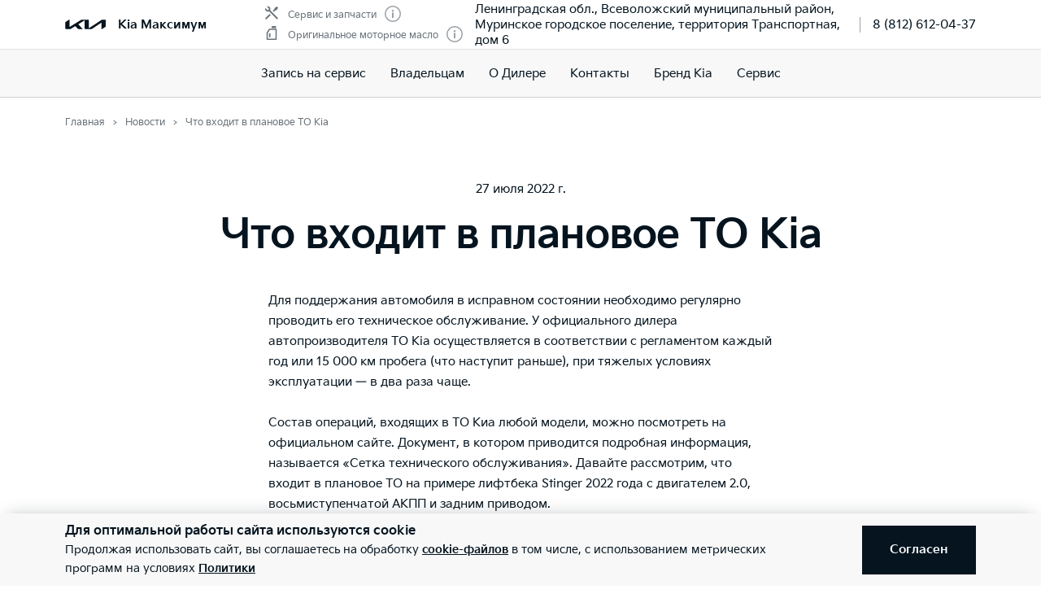

--- FILE ---
content_type: text/html; charset=utf-8
request_url: https://kia-maximum.ru/news/to-kia/
body_size: 69502
content:
<!doctype html>
<html lang="ru" data-n-head-ssr class="" data-n-head="%7B%22class%22:%7B%22ssr%22:%22%22%7D%7D" prefix="og: http://ogp.me/ns#">
  <head>
    <meta charset="utf-8">
    <meta name="viewport" content="width=device-width,initial-scale=1,shrink-to-fit=no,minimum-scale=1,maximum-scale=1,user-scalable=no">
    <meta name="theme-color" content="#05141f">

    <link rel="preload" as="font" crossorigin="crossorigin" type="font/woff2" href="https://cdn.kia.ru/site-data/fonts/KiaSignatureBold.woff2">
    <link rel="preload" as="font" crossorigin="crossorigin" type="font/woff2" href="https://cdn.kia.ru/site-data/fonts/KiaSignatureRegular.woff2">
    <link rel="preload" as="font" crossorigin="crossorigin" type="font/woff2" href="https://cdn.kia.ru/site-data/fonts/KiaSignatureLight.woff2">

    <style>@font-face{font-family:KiaSignature;src:url(https://cdn.kia.ru/site-data/fonts/KiaSignatureBold.woff2) format('woff2'),url(https://cdn.kia.ru/site-data/fonts/KiaSignatureBold.woff) format('woff');font-weight:700;font-style:normal;font-display:swap}@font-face{font-family:KiaSignature;src:url(https://cdn.kia.ru/site-data/fonts/KiaSignatureRegular.woff2) format('woff2'),url(https://cdn.kia.ru/site-data/fonts/KiaSignatureRegular.woff) format('woff');font-weight:500;font-style:normal;font-display:swap}@font-face{font-family:KiaSignature;src:url(https://cdn.kia.ru/site-data/fonts/KiaSignatureLight.woff2) format('woff2'),url(https://cdn.kia.ru/site-data/fonts/KiaSignatureLight.woff) format('woff');font-weight:300;font-style:normal;font-display:swap}</style>

    <title>Что входит в плановое ТО Kia</title><meta data-n-head="ssr" charset="utf-8"><meta data-n-head="ssr" name="viewport" content="width=device-width, initial-scale=1"><meta data-n-head="ssr" content="0104a06a5b4f1a3a" name="yandex-verification"><meta data-n-head="ssr" content="KpamZkdPgppd3GSavbizxGOMq4zH-uDBfktMewN0xoo" name="google-site-verification"><meta data-n-head="ssr" data-hid="title" name="title" property="og:title" content="Что входит в плановое ТО Kia"><meta data-n-head="ssr" data-hid="description" name="description" property="og:description" content=""><meta data-n-head="ssr" data-hid="locale" name="locale" property="og:locale" content="ru_RU"><meta data-n-head="ssr" data-hid="type" name="type" property="og:type" content="website"><meta data-n-head="ssr" data-hid="image" name="image" property="og:image" content="https://cdn.kia.ru/media-data/upload/logo-new.jpg"><meta data-n-head="ssr" data-hid="url" name="url" property="og:url" content="https://kia-maximum.ru/news/to-kia/"><link data-n-head="ssr" rel="icon" type="image/png" sizes="16x16" href="https://cdn.kia.ru/site-data/favicon/favicon-16x16.png"><link data-n-head="ssr" rel="icon" type="image/png" sizes="32x32" href="https://cdn.kia.ru/site-data/favicon/favicon-32x32.png"><link data-n-head="ssr" rel="icon" type="image/png" sizes="96x96" href="https://cdn.kia.ru/site-data/favicon/favicon-96x96.png"><link data-n-head="ssr" rel="apple-touch-icon-precomposed" sizes="57x57" href="https://cdn.kia.ru/site-data/favicon/apple-touch-icon-57x57.png"><link data-n-head="ssr" rel="apple-touch-icon-precomposed" sizes="60x60" href="https://cdn.kia.ru/site-data/favicon/apple-touch-icon-60x60.png"><link data-n-head="ssr" rel="apple-touch-icon-precomposed" sizes="72x72" href="https://cdn.kia.ru/site-data/favicon/apple-touch-icon-72x72.png"><link data-n-head="ssr" rel="apple-touch-icon-precomposed" sizes="76x76" href="https://cdn.kia.ru/site-data/favicon/apple-touch-icon-76x76.png"><link data-n-head="ssr" rel="apple-touch-icon-precomposed" sizes="114x114" href="https://cdn.kia.ru/site-data/favicon/apple-touch-icon-114x114.png"><link data-n-head="ssr" rel="apple-touch-icon-precomposed" sizes="120x120" href="https://cdn.kia.ru/site-data/favicon/apple-touch-icon-120x120.png"><link data-n-head="ssr" rel="apple-touch-icon-precomposed" sizes="144x144" href="https://cdn.kia.ru/site-data/favicon/apple-touch-icon-144x144.png"><link data-n-head="ssr" rel="apple-touch-icon-precomposed" sizes="152x152" href="https://cdn.kia.ru/site-data/favicon/apple-touch-icon-152x152.png"><link rel="preload" href="/_nuxt/764c5aa.js" as="script"><link rel="preload" href="/_nuxt/ebfc1d3.js" as="script"><link rel="preload" href="/_nuxt/css/5959bde.css" as="style"><link rel="preload" href="/_nuxt/87edcaf.js" as="script"><link rel="preload" href="/_nuxt/css/ac7feae.css" as="style"><link rel="preload" href="/_nuxt/be3eff5.js" as="script"><link rel="preload" href="/_nuxt/css/2ee2622.css" as="style"><link rel="preload" href="/_nuxt/4809a06.js" as="script"><link rel="stylesheet" href="/_nuxt/css/5959bde.css"><link rel="stylesheet" href="/_nuxt/css/ac7feae.css"><link rel="stylesheet" href="/_nuxt/css/2ee2622.css">

    <link rel="manifest" href="/manifest.json">
    <meta name="msapplication-TileColor" content="#05141f">
    <meta name="msapplication-config" content="/browserconfig.xml">

    <script>"ontouchstart"in window||window.DocumentTouch&&document instanceof DocumentTouch?document.documentElement.className+=" touchevents":document.documentElement.className+=" no-touchevents"</script>
    <!-- Google Tag Manager -->
    <script>!function(e,t,a,n,g){e[n]=e[n]||[],e[n].push({"gtm.start":(new Date).getTime(),event:"gtm.js"});var m=t.getElementsByTagName(a)[0],r=t.createElement(a);r.async=!0,r.src="https://www.googletagmanager.com/gtm.js?id=GTM-T8VPNTP",m.parentNode.insertBefore(r,m)}(window,document,"script","dataLayer")</script>
    <!-- End Google Tag Manager -->
    <!-- Google Tag Manager (noscript) -->
    <noscript><iframe title="gtm" src="https://www.googletagmanager.com/ns.html?id=GTM-T8VPNTP" height="0" width="0" style="display:none;visibility:hidden"></iframe></noscript>
    <!-- End Google Tag Manager (noscript) -->
  </head>
  <body >
    <div data-server-rendered="true" id="__nuxt"><!----><div id="__layout"><div class="page-wrapper flex flex-col"><div class="page-wrapper__header"><div class="site-header" data-v-4d847a62><div class="site-header__container" data-v-4d847a62><div class="site-header__top px-6 desktop1440:px-16" data-v-4d847a62><div class="g-container" data-v-4d847a62><div class="site-header__top-container flex items-center justify-between" data-v-4d847a62><div class="site-header__top-logo flex items-center" data-v-4d847a62><a href="/" class="site-header__top-logo-img nuxt-link-active" data-v-4d847a62><svg viewBox="0 0 1160 265" fill="none" xmlns="http://www.w3.org/2000/svg" preserveAspectRatio="xMidYMid" class="site-header__top-logo-img-svg" data-v-4d847a62><path d="M676.218 234.43c0 2.134.597 3.298 1.991 3.298.996 0 1.793-.388 2.789-.97L1040.32 9.202c6.38-4.074 12.15-6.208 20.72-6.208h79.08c12.15 0 20.31 7.954 20.31 19.787v146.854c0 17.654-3.98 27.936-20.31 37.442l-95.81 56.064c-1.2.776-2.39 1.164-3.19 1.164-1.19 0-2.19-.776-2.19-4.074V88.74c0-1.94-.6-3.298-1.99-3.298-1 0-1.79.388-2.79.97L771.427 252.665c-7.37 4.656-13.345 6.014-20.117 6.014H577.024c-12.15 0-20.316-7.954-20.316-19.787V27.437c0-1.552-.797-2.91-1.992-2.91-.996 0-1.793.388-2.789.97l-173.289 101.46c-1.793.97-2.191 1.94-2.191 2.716 0 .776.199 1.358 1.593 2.522l123.693 120.47c1.593 1.552 2.788 2.91 2.788 4.074 0 1.358-1.792 2.134-3.983 2.134H388.597c-8.764 0-15.537-1.358-20.317-6.014l-75.092-73.136c-.797-.776-1.394-1.164-2.191-1.164-.598 0-1.594.388-2.39.776l-125.486 73.524c-7.569 4.462-12.748 5.82-20.317 5.82H27.278c-12.15 0-20.317-7.954-20.317-19.787V94.754c0-17.848 3.984-27.936 20.317-37.442L123.683.86c.996-.582 1.793-.776 2.589-.776 1.395 0 2.191 1.552 2.191 4.656V197.57c0 1.94.598 2.91 1.992 2.91.797 0 1.793-.582 2.789-1.164L458.908 8.62c7.769-4.462 12.549-5.82 21.512-5.82h175.282c12.15 0 20.316 7.954 20.316 19.787l.2 211.843z" fill="currentColor" data-v-4d847a62></path></svg></a> <div class="site-header__top-logo-name flex items-center ml-2 tablet:ml-3" data-v-4d847a62><div class="site-header__top-logo-name-value" data-v-4d847a62><div class="tablet:text-s2-b" data-v-4d847a62><a href="/" class="site-header__top-logo-name-value-link nuxt-link-active" data-v-4d847a62>
                      Kia Максимум
                    </a></div></div></div></div> <div class="site-header__top-dealer hidden desktop1440:block items-center justify-between" data-v-4d847a62><div class="header-dealer-info" data-v-77922e54 data-v-4d847a62><div class="flex items-center justify-between" data-v-77922e54><div class="header-dealer-info__awards" data-v-77922e54><div class="rating-header rating-header_2" data-v-09743c46 data-v-77922e54><div data-v-09743c46><div class="rating-header__item" data-v-09743c46><span class="rating-header__item-icon" data-v-09743c46><img src="https://cdn.kia.ru/media-bank/awards/icons/icon-service.svg" alt="Сервис и запчасти" data-v-09743c46></span> <span class="text-s3 color-dark-gray" data-v-09743c46>
        Сервис и запчасти
      </span> <button class="button-icon p-0 ml-2 color-gray cursor-pointer" data-v-0e73ea41 data-v-09743c46><svg width="20" height="20" viewBox="0 0 20 20" xmlns="http://www.w3.org/2000/svg" fill="none" preserveAspectRatio="xMidYMid" class="color-disabled-gray info-icon-gray cursor-pointer info-icon" data-v-0e73ea41><circle cx="10" cy="10" r="9.25" stroke="currentColor" stroke-width="1.5"></circle><path d="M9 15h2V8.5H9V15z" fill="currentColor"></path><circle cx="10" cy="6.25" r="1.25" fill="currentColor"></circle></svg> </button></div><div class="rating-header__item" data-v-09743c46><span class="rating-header__item-icon" data-v-09743c46><img src="https://cdn.kia.ru/media-bank/awards/icons/icon-oil.svg" alt="Оригинальное моторное масло" data-v-09743c46></span> <span class="text-s3 color-dark-gray" data-v-09743c46>
        Оригинальное моторное масло
      </span> <button class="button-icon p-0 ml-2 color-gray cursor-pointer" data-v-0e73ea41 data-v-09743c46><svg width="20" height="20" viewBox="0 0 20 20" xmlns="http://www.w3.org/2000/svg" fill="none" preserveAspectRatio="xMidYMid" class="color-disabled-gray info-icon-gray cursor-pointer info-icon" data-v-0e73ea41><circle cx="10" cy="10" r="9.25" stroke="currentColor" stroke-width="1.5"></circle><path d="M9 15h2V8.5H9V15z" fill="currentColor"></path><circle cx="10" cy="6.25" r="1.25" fill="currentColor"></circle></svg> </button></div></div></div></div> <div class="header-dealer-info__contacts" data-v-77922e54><div data-v-bf9607fc data-v-77922e54><div class="header-dealer-contacts flex items-center" data-v-bf9607fc><div class="header-dealer-contacts__item" data-v-bf9607fc><div class="header-dealer-contacts__item-addresses" data-v-bf9607fc><div class="header-dealer-contacts__item-addresses-current text-s2" data-v-bf9607fc><span data-v-bf9607fc>Ленинградская обл., Всеволожский муниципальный район, Муринское городское поселение, территория Транспортная, дом 6</span></div></div></div> <div class="header-dealer-contacts__border-line" data-v-bf9607fc><div class="header-dealer-contacts__phone" data-v-bf9607fc><a href="tel:8 (812) 603-81-71" data-v-bf9607fc>
          8 (812) 603-81-71
        </a></div> <!----> <!----></div></div> <!----></div></div></div> <!----></div></div> <div class="site-header__top-actions flex items-center" data-v-4d847a62><div class="ml-6 hidden" data-v-4d847a62><svg width="20" height="20" viewBox="0 0 20 20" fill="none" xmlns="http://www.w3.org/2000/svg" preserveAspectRatio="xMidYMid" class="block" data-v-4d847a62><circle cx="10" cy="6" r="5.25" stroke="currentColor" stroke-width="1.5" data-v-4d847a62></circle><path d="M1 18.828A10.79 10.79 0 0110 14a10.79 10.79 0 019 4.828" stroke="currentColor" stroke-width="1.5" data-v-4d847a62></path></svg></div> <div class="site-header__top-actions-toggle ml-3 desktop1440:hidden" data-v-4d847a62><button type="button" class="site-header__top-actions-toggle-button hamburger hamburger--spin" data-v-4d847a62><span class="hamburger-box"><span class="hamburger-inner"></span></span></button></div></div></div></div></div> <div class="site-header__nav" data-v-4d847a62><div class="header-nav" data-v-2fe0152e data-v-4d847a62><div class="header-nav__overlay" data-v-2fe0152e></div> <div class="header-nav__main text-s1 desktop1440:text-s2" data-v-2fe0152e><div class="header-nav__main-item" data-v-2fe0152e><a href="/service/booking/" class="header-nav__main-link" data-v-2fe0152e>
            Запись на сервис
          </a></div><div class="header-nav__main-item" data-v-2fe0152e><div class="header-nav__main-link" data-v-2fe0152e><span data-v-2fe0152e>
              Владельцам
            </span> <svg width="20" height="20" viewBox="0 0 20 20" fill="none" xmlns="http://www.w3.org/2000/svg" preserveAspectRatio="xMidYMid" class="flex-shrink-0 desktop1440:hidden" data-v-2fe0152e data-v-2fe0152e><path d="M8.5 14l4-4-4-4" stroke="currentColor" stroke-width="2" data-v-2fe0152e data-v-2fe0152e></path></svg></div></div><div class="header-nav__main-item" data-v-2fe0152e><a href="/pages/about/" class="header-nav__main-link" data-v-2fe0152e>
            О Дилере
          </a></div><div class="header-nav__main-item" data-v-2fe0152e><a href="/dealerships/225/" class="header-nav__main-link" data-v-2fe0152e>
            Контакты
          </a></div><div class="header-nav__main-item" data-v-2fe0152e><a href="/about/brand-kia/" class="header-nav__main-link" data-v-2fe0152e>
            Бренд Kia
          </a></div><div class="header-nav__main-item" data-v-2fe0152e><a href="/servis/kia/" class="header-nav__main-link" data-v-2fe0152e>
            Сервис
          </a></div> <div class="dealer-burger text-s2" data-v-c04fc3ae data-v-2fe0152e><div class="dealer-burger__contacts" data-v-c04fc3ae><div class="text-x5 pb-2" data-v-c04fc3ae>Адреса салонов</div> <div data-v-c04fc3ae></div> <div class="dealer-burger__contacts-item" data-v-c04fc3ae><div class="dealer-burger__contacts-item-name mt-2" data-v-c04fc3ae><a href="/dealerships/225/" data-v-c04fc3ae>
            Kia Максимум Север
          </a></div> <div class="dealer-burger__awards" data-v-c04fc3ae><div class="rating-header rating-header_2" data-v-09743c46 data-v-c04fc3ae><div data-v-09743c46><div class="rating-header__item" data-v-09743c46><span class="rating-header__item-icon" data-v-09743c46><img src="https://cdn.kia.ru/media-bank/awards/icons/icon-service.svg" alt="Сервис и запчасти" data-v-09743c46></span> <span class="text-s3 color-dark-gray" data-v-09743c46>
        Сервис и запчасти
      </span> <button class="button-icon p-0 ml-2 color-gray cursor-pointer" data-v-0e73ea41 data-v-09743c46><svg width="20" height="20" viewBox="0 0 20 20" xmlns="http://www.w3.org/2000/svg" fill="none" preserveAspectRatio="xMidYMid" class="color-disabled-gray info-icon-gray cursor-pointer info-icon" data-v-0e73ea41><circle cx="10" cy="10" r="9.25" stroke="currentColor" stroke-width="1.5"></circle><path d="M9 15h2V8.5H9V15z" fill="currentColor"></path><circle cx="10" cy="6.25" r="1.25" fill="currentColor"></circle></svg> </button></div><div class="rating-header__item" data-v-09743c46><span class="rating-header__item-icon" data-v-09743c46><img src="https://cdn.kia.ru/media-bank/awards/icons/icon-oil.svg" alt="Оригинальное моторное масло" data-v-09743c46></span> <span class="text-s3 color-dark-gray" data-v-09743c46>
        Оригинальное моторное масло
      </span> <button class="button-icon p-0 ml-2 color-gray cursor-pointer" data-v-0e73ea41 data-v-09743c46><svg width="20" height="20" viewBox="0 0 20 20" xmlns="http://www.w3.org/2000/svg" fill="none" preserveAspectRatio="xMidYMid" class="color-disabled-gray info-icon-gray cursor-pointer info-icon" data-v-0e73ea41><circle cx="10" cy="10" r="9.25" stroke="currentColor" stroke-width="1.5"></circle><path d="M9 15h2V8.5H9V15z" fill="currentColor"></path><circle cx="10" cy="6.25" r="1.25" fill="currentColor"></circle></svg> </button></div></div></div></div> <div class="dealer-burger__contacts-item-address" data-v-c04fc3ae>
          Ленинградская обл., Всеволожский муниципальный район, Муринское городское поселение, территория Транспортная, дом 6
        </div> <div class="dealer-burger__contacts-item-phone" data-v-c04fc3ae><a href="tel:8 (812) 603-81-71" class="inline-flex items-center" data-v-c04fc3ae><svg width="20" height="20" viewBox="0 0 20 20" fill="none" xmlns="http://www.w3.org/2000/svg" preserveAspectRatio="xMidYMid" class="mr-2" data-v-c04fc3ae data-v-c04fc3ae><path d="M2.494 3.506l1.299-1.299a1 1 0 011.414 0l2.66 2.66A1 1 0 017.941 6.2l-.681.851c-.467.584-.583 1.388-.203 2.032 1.318 2.23 3.191 3.5 4.511 4.086.57.254 1.218.103 1.706-.287l1.027-.822a1 1 0 011.332.074l2.603 2.603a1 1 0 01-.056 1.467l-1.691 1.45c-.63.54-1.46.82-2.286.734-1.801-.19-4.602-.786-7.703-3.887-3.716-3.716-4.577-6.634-4.855-8.603-.125-.882.219-1.761.849-2.39z" stroke="currentColor" stroke-width="1.5" data-v-c04fc3ae data-v-c04fc3ae></path></svg>
            8 (812) 603-81-71
          </a></div> <!----> <!----></div></div> <!----></div></div> <!----></div></div></div></div></div> <div class="page-wrapper__content"><div><div class="g-padding pt-0 desktop:pt-4"><div class="g-container flex justify-between"><div><div><ol itemscope="itemscope" itemtype="https://schema.org/BreadcrumbList" class="breadcrumbs breadcrumbs-gray"><li itemprop="itemListElement" itemscope="itemscope" itemtype="https://schema.org/ListItem" class="text-s3 breadcrumbs__item pr-2 pl-3"><a href="/" class="nuxt-link-active"><meta itemprop="item" content="https://kia-maximum.ru/"> <span itemprop="name">Главная</span></a> <meta itemprop="position" content="1"></li><li itemprop="itemListElement" itemscope="itemscope" itemtype="https://schema.org/ListItem" class="text-s3 breadcrumbs__item pr-2 pl-3"><a href="/news/" class="nuxt-link-active"><meta itemprop="item" content="https://kia-maximum.ru/news/"> <span itemprop="name">Новости</span></a> <meta itemprop="position" content="2"></li><li itemprop="itemListElement" itemscope="itemscope" itemtype="https://schema.org/ListItem" class="text-s3 breadcrumbs__item pr-2 pl-3"><span itemprop="item" content="https://kia-maximum.ru/news/to-kia/"><span itemprop="name">Что входит в плановое ТО Kia</span></span> <meta itemprop="position" content="3"></li></ol></div></div></div> <div class="g-container desktop:hidden"><div class="breadcrumb-back text-s2-b py-4" data-v-630b6ec9><a href="/news/" class="inline-flex items-center nuxt-link-active" data-v-630b6ec9><svg width="20" height="20" viewBox="0 0 20 20" fill="none" xmlns="http://www.w3.org/2000/svg" preserveAspectRatio="xMidYMid" data-v-630b6ec9><path d="M12 5l-5 5 5 5" stroke="currentColor" stroke-width="2" data-v-630b6ec9></path></svg>
    Все новости
  </a></div></div></div> <div class="g-padding"><div class="g-container"><div class="articles-detail desktop:mt-10 mb-16 desktop:mb-20"><div class="articles-detail__body"><div class="articles-detail__date text-s2 mb-2 desktop:mb-4">
            27 июля 2022 г.
          </div> <div class="articles-detail__title text-x5 tablet:text-x4 desktop:text-x3 mb-4 desktop:mb-8"><h1 class="text-x4 desktop1440:text-x3 mb-2 desktop:mb-4">Что входит в плановое ТО Kia</h1></div> <div class="articles-detail__content text-s2i"><p>Для поддержания автомобиля в исправном состоянии необходимо регулярно проводить его техническое обслуживание. У официального дилера автопроизводителя ТО Kia осуществляется в соответствии с регламентом каждый год или 15 000 км пробега (что наступит раньше), при тяжелых условиях эксплуатации &mdash; в два раза чаще.</p>
<p>Состав операций, входящих в ТО Киа любой модели, можно посмотреть на официальном сайте. Документ, в котором приводится подробная информация, называется &laquo;Сетка технического обслуживания&raquo;. Давайте рассмотрим, что входит в плановое ТО на примере лифтбека Stinger 2022 года с двигателем 2.0, восьмиступенчатой АКПП и задним приводом.</p>
<h3>Обязательная замена</h3>
<p>К этой категории относятся запчасти и расходные материалы, которые обновляют строго по регламенту вне зависимости от того, в каком они состоянии. Чтобы автомобиль служил долго и без нареканий, необходимо делать это своевременно. К запчастям и расходникам, которые меняют на каждом ТО, относятся моторное масло, масляный и салонный фильтры.</p>
<p>На каждом втором техническом обслуживании официальный регламент автопроизводителя требует проверки тормозной жидкости на содержание воды, попадающей в нее из воздуха. Если концентрация H<sub>2</sub>O превышает норму, то гидравлическую жидкость полностью заменяют новой. Такая операция выполняется на ТО № 2, 4, 6, 8 и 10.</p>
<p>Еще реже &mdash; на каждом третьем ТО &mdash; замене подлежит воздушный фильтр двигателя и аккумулятор устройства &laquo;ЭРА-ГЛОНАСС&raquo;. Эта операция не включена в цену работ планового техобслуживания и дополнительно согласовывается с владельцем транспортного средства. Обе замены проводят на ТО № 3, 6 и 9.</p>
<p>На каждом четвертом ТО Киа обновляют воздушный фильтр системы вентиляции топливного бака (если он входит в комплектацию) и масло в заднем дифференциале с уплотнительным кольцом. Другие операции в период до 150 000 км пробега/10 лет проводятся по итогам осмотра. Очистка, регулировка, замена &mdash; по необходимости.</p>
<h3>Обязательный осмотр</h3>
<p>К этой категории относятся более 20 работ, при этом они могут требоваться с разной периодичностью. В частности, на каждом ТО Kia Stinger рассматриваемой модификации требуется осмотр и проверка:</p>
<ul>
<li>аккумуляторной батареи;</li>
<li>элементов рулевого управления;</li>
<li>шлангов системы вентиляции картера двигателя;</li>
<li>приводных ремней, вакуумных трубок и шлангов;</li>
<li>всей светотехники снаружи и внутри, индикаторов;</li>
<li>лакокрасочного покрытия кузова и наружного декора;</li>
<li>кондиционера, радиаторов охлаждения и другого оборудования.</li>
</ul>
<p>Каждые шесть лет/90 000 км необходимо проверять зазоры в клапанном механизме, каждые два года &mdash; стояночный тормоз, систему вентиляции топливного бака и крышку заливной горловины, воздушный фильтр системы вентиляции топливного бака и рабочую жидкость в АКПП.</p>
<p>Своевременное техническое обслуживание Киа &mdash; одно из главных условий поддержания автомобиля в исправном состоянии. Проходя его вовремя, вы предотвращаете неприятные ситуации, связанные с внезапной поломкой транспортного средства. Стоимость услуги значительно меньше убытков, которые возможны при серьезных повреждениях авто.</p></div></div></div></div></div></div></div> <!----> <div class="page-wrapper__footer"><!----> <div class="bg-black color-white pt-12 pb-6 tablet:pb-12 desktop:pb-14 desktop1440:py-12" data-v-9e33e180><div class="g-padding" data-v-9e33e180><div class="g-container" data-v-9e33e180><!----> <div class="footer__content" data-v-9e33e180><div class="footer__logo mb-4 tablet:mb-11 desktop:mb-12 desktop1440:mb-13" data-v-9e33e180><div class="flex items-center" data-v-9e33e180><a href="/" class="footer__logo-link block flex-shrink-0 nuxt-link-active" data-v-9e33e180><svg viewBox="0 0 1160 265" fill="none" xmlns="http://www.w3.org/2000/svg" preserveAspectRatio="xMidYMid" class="block" data-v-9e33e180><path d="M676.218 234.43c0 2.134.597 3.298 1.991 3.298.996 0 1.793-.388 2.789-.97L1040.32 9.202c6.38-4.074 12.15-6.208 20.72-6.208h79.08c12.15 0 20.31 7.954 20.31 19.787v146.854c0 17.654-3.98 27.936-20.31 37.442l-95.81 56.064c-1.2.776-2.39 1.164-3.19 1.164-1.19 0-2.19-.776-2.19-4.074V88.74c0-1.94-.6-3.298-1.99-3.298-1 0-1.79.388-2.79.97L771.427 252.665c-7.37 4.656-13.345 6.014-20.117 6.014H577.024c-12.15 0-20.316-7.954-20.316-19.787V27.437c0-1.552-.797-2.91-1.992-2.91-.996 0-1.793.388-2.789.97l-173.289 101.46c-1.793.97-2.191 1.94-2.191 2.716 0 .776.199 1.358 1.593 2.522l123.693 120.47c1.593 1.552 2.788 2.91 2.788 4.074 0 1.358-1.792 2.134-3.983 2.134H388.597c-8.764 0-15.537-1.358-20.317-6.014l-75.092-73.136c-.797-.776-1.394-1.164-2.191-1.164-.598 0-1.594.388-2.39.776l-125.486 73.524c-7.569 4.462-12.748 5.82-20.317 5.82H27.278c-12.15 0-20.317-7.954-20.317-19.787V94.754c0-17.848 3.984-27.936 20.317-37.442L123.683.86c.996-.582 1.793-.776 2.589-.776 1.395 0 2.191 1.552 2.191 4.656V197.57c0 1.94.598 2.91 1.992 2.91.797 0 1.793-.582 2.789-1.164L458.908 8.62c7.769-4.462 12.549-5.82 21.512-5.82h175.282c12.15 0 20.316 7.954 20.316 19.787l.2 211.843z" fill="currentColor" data-v-9e33e180></path></svg></a> <span class="footer__logo-name text-s1" data-v-9e33e180><a href="/" class="footer__logo-name-link nuxt-link-active" data-v-9e33e180>
                  Kia Максимум
                </a></span></div></div> <div class="footer__links tablet:flex tablet:mb-2 desktop1440:mb-27" data-v-9e33e180><div class="tablet:w-2/3 desktop1440:w-3/4" data-v-9e33e180><div class="footer__nav" data-v-38bc65e1 data-v-9e33e180><div class="footer__nav-col" data-v-38bc65e1><div class="footer__nav-item" data-v-38bc65e1><a href="/pages/about/" class="footer__nav-item-title text-s2i-b tablet:text-s1 block" data-v-38bc65e1>
            О Дилере
          </a></div></div> <div class="footer__nav-col" data-v-38bc65e1><div class="footer__nav-item" data-v-38bc65e1><div class="footer__nav-item-title text-s2i-b tablet:text-s1 flex items-center justify-between" data-v-38bc65e1><span data-v-38bc65e1>Владельцам</span> <svg width="20" height="20" viewBox="0 0 20 20" fill="none" xmlns="http://www.w3.org/2000/svg" preserveAspectRatio="xMidYMid" class="footer__nav-item-title-icon" data-v-38bc65e1 data-v-38bc65e1><path d="M5 8l5 5 5-5" stroke="currentColor" stroke-width="2" data-v-38bc65e1 data-v-38bc65e1></path></svg></div> <div class="footer__nav-item-sub" data-v-38bc65e1 data-v-38bc65e1><div class="footer__nav-item-sub-link" data-v-38bc65e1><a href="/servis/kia/" class="footer__nav-item-sub-link-item" data-v-38bc65e1>
                    Сервис Kia
                  </a></div><div class="footer__nav-item-sub-link" data-v-38bc65e1><a href="/service/booking/" class="footer__nav-item-sub-link-item" data-v-38bc65e1>
                    Запись на сервис
                  </a></div><div class="footer__nav-item-sub-link" data-v-38bc65e1><a href="/service/special/" class="footer__nav-item-sub-link-item" data-v-38bc65e1>
                    Спецпредложения
                  </a></div><div class="footer__nav-item-sub-link" data-v-38bc65e1><a href="/service/accessories/" class="footer__nav-item-sub-link-item" data-v-38bc65e1>
                    Аксессуары
                  </a></div><div class="footer__nav-item-sub-link" data-v-38bc65e1><a href="/service/genuine_parts/" class="footer__nav-item-sub-link-item" data-v-38bc65e1>
                    Оригинальные запчасти
                  </a></div></div></div></div></div></div> <div class="tablet:w-1/3 desktop1440:w-1/4 mt-8 tablet:mt-0 mb-4 tablet:mt-1 desktop1440:mt-0" data-v-9e33e180><div class="footer__contacts" data-v-2358b387 data-v-9e33e180><div data-v-2358b387><div class="footer__contacts-info" data-v-2358b387><div class="footer__contacts-info-title text-s2i-b tablet:text-s1" data-v-2358b387>Адрес салонa</div> <div class="footer__contacts-info-desc" data-v-2358b387>
        Ленинградская обл., Всеволожский муниципальный район, Муринское городское поселение, территория Транспортная, дом 6
      </div></div></div> <div class="footer__contacts-phone mt-3" data-v-2358b387><a href="tel:8 (812) 603-81-71" class="footer__contacts-phone-link" data-v-2358b387><svg width="20" height="20" viewBox="0 0 20 20" fill="none" xmlns="http://www.w3.org/2000/svg" preserveAspectRatio="xMidYMid" class="mr-2" data-v-2358b387 data-v-2358b387><path d="M2.494 3.506l1.299-1.299a1 1 0 011.414 0l2.66 2.66A1 1 0 017.941 6.2l-.681.851c-.467.584-.583 1.388-.203 2.032 1.318 2.23 3.191 3.5 4.511 4.086.57.254 1.218.103 1.706-.287l1.027-.822a1 1 0 011.332.074l2.603 2.603a1 1 0 01-.056 1.467l-1.691 1.45c-.63.54-1.46.82-2.286.734-1.801-.19-4.602-.786-7.703-3.887-3.716-3.716-4.577-6.634-4.855-8.603-.125-.882.219-1.761.849-2.39z" stroke="currentColor" stroke-width="1.5" data-v-2358b387 data-v-2358b387></path></svg>
      8 (812) 603-81-71
    </a></div> <!----> <!----></div> <div class="footer__socials flex flex-wrap mt-6" data-v-75177b99 data-v-9e33e180><div class="w-full color-disabled-gray text-s2i mb-1" data-v-75177b99>Соцсети</div> <a href="https://vk.com/kia_maximum" target="_blank" rel="nofollow" class="footer__socials-link" data-v-75177b99><svg width="30" height="30" viewBox="0 0 30 30" fill="none" xmlns="http://www.w3.org/2000/svg" preserveAspectRatio="xMidYMid" data-v-75177b99><circle cx="15" cy="15" r="14.25" stroke="currentColor" stroke-width="1.5"></circle><path fill-rule="evenodd" clip-rule="evenodd" d="M15.662 19.528s.244-.026.368-.158c.115-.12.11-.348.11-.348s-.014-1.062.488-1.219c.495-.154 1.131 1.027 1.806 1.482.51.343.897.268.897.268l1.803-.025s.943-.057.496-.784c-.037-.06-.261-.54-1.34-1.523-1.132-1.03-.98-.863.382-2.645.829-1.085 1.16-1.747 1.057-2.03-.099-.271-.709-.2-.709-.2l-2.03.013s-.15-.02-.262.045c-.109.064-.18.214-.18.214s-.32.84-.749 1.554c-.904 1.506-1.265 1.586-1.413 1.492-.344-.218-.258-.876-.258-1.343 0-1.46.226-2.07-.439-2.227-.22-.052-.383-.086-.947-.092-.725-.008-1.338.002-1.685.169-.23.11-.41.358-.3.373.134.017.438.08.599.295.208.278.2.902.2.902s.12 1.718-.279 1.932c-.273.146-.648-.153-1.454-1.52a12.6 12.6 0 01-.725-1.473s-.06-.145-.168-.223c-.13-.094-.311-.123-.311-.123l-1.929.012s-.29.008-.396.132c-.094.11-.007.337-.007.337s1.51 3.468 3.22 5.216c1.568 1.602 3.348 1.497 3.348 1.497h.807z" fill="currentColor"></path></svg></a></div></div></div> <div class="footer__info desktop:flex flex-row-reverse justify-between desktop:mb-4 desktop1920:mb-6" data-v-9e33e180><div class="footer__info-button desktop1440:pl-0 desktop:w-1/3 desktop1440:w-1/4 mb-8 tablet:mb-12 desktop:mb-0" data-v-9e33e180><a href="/callback/" class="footer__info-button-link button button_secondary button_static" data-v-9e33e180><span class="button__text" data-v-9e33e180> Заказать звонок</span></a></div> <div class="footer__info-text color-dark-gray text-s3 mb-4 desktop:mb-0 desktop1920:mb-1 desktop:pr-4 desktop:w-8/12 desktop1440:w-8/12 desktop1920:w-7/12 desktop:pr-6 desktop1440:pr-0" data-v-9e33e180>
          © 2026 Юридические лица
          ООО «Максимум Кредит» (Фактический адрес: Ленинградская обл., Всеволожский муниципальный район, Муринское городское поселение, территория Транспортная, дом 6; Телефон: 8 (812) 603-81-71; ИНН: 7804540104; ОГРН: 1147847302954), ООО «Киа Россия и СНГ» (Фактический адрес: г.Москва, Валовая 26; Телефон: 8 800 301 08 80; ИНН: 7728674093; ОГРН: 5087746291760) ведут деятельность на территории РФ в соответствии с законодательством РФ. Реализуемые товары доступны к получению на территории РФ. Информация о соответствующих моделях и комплектациях и их наличии, ценах, возможных выгодах и условиях приобретения доступна у дилеров Kia.</div></div> <div class="footer__bottom desktop:flex justify-between" data-v-9e33e180><div class="footer__bottom-links mb-2 tablet:mb-4 desktop:mb-0 desktop:w-2/3 desktop1440:w-3/4" data-v-9e33e180><div class="flex flex-wrap text-s3" data-v-9e33e180><a href="/info/" class="footer__bottom-link mb-2 tablet:mb-0 mr-2 desktop1440:mr-6 color-disabled-gray" data-v-9e33e180>
                    Правовая информация
                  </a><a href="/info/pd/" class="footer__bottom-link mb-2 tablet:mb-0 mr-2 desktop1440:mr-6 color-disabled-gray" data-v-9e33e180>
                    Обработка персональных данных
                  </a><a href="/sitemap/" class="footer__bottom-link mb-2 tablet:mb-0 mr-2 desktop1440:mr-6 color-disabled-gray" data-v-9e33e180>
                    Карта сайта
                  </a></div></div></div></div></div></div></div></div> <div class="vue-portal-target"></div> <div class="vue-portal-target"></div> <div class="vue-portal-target"></div> <!----> <!----></div></div></div><script>window.__NUXT__=(function(a,b,c,d,e,f,g,h,i,j,k,l,m,n,o,p,q,r,s,t,u,v,w,x,y,z,A,B,C,D,E,F,G,H,I,J,K,L,M,N,O,P,Q,R,S,T,U,V,W,X,Y,Z,_,$,aa,ab,ac,ad,ae,af,ag,ah,ai,aj,ak,al,am,an,ao,ap,aq,ar,as,at,au,av,aw,ax,ay,az,aA,aB,aC,aD,aE,aF,aG,aH,aI,aJ,aK,aL,aM,aN,aO,aP,aQ,aR,aS,aT,aU,aV,aW,aX,aY,aZ,a_,a$,ba,bb,bc,bd,be,bf,bg,bh,bi,bj,bk,bl,bm,bn,bo,bp,bq,br,bs,bt,bu,bv,bw,bx,by,bz,bA,bB,bC,bD,bE,bF,bG,bH,bI,bJ,bK,bL,bM,bN,bO,bP,bQ,bR,bS,bT,bU){return {layout:"default",data:[{}],fetch:{},error:a,state:{history:{from:a,to:"news-code"},about:{seo:{title:b,heading:b,description:b},vhtml:b,disclaimers:{}},"accessories-catalog":{seo:{title:b,description:b},defaultSort:{sort:R,order:S},baseGroups:{groups:[]},filters:{},modelGroups:{},selectedFilters:{},availableFilters:{},accessories:[],meta:{}},"accessories-detail":{seo:{title:b,description:b},accessory:{},quantity:h,models:[],files:[],relatedCount:12,disclaimers:{},offers:[],sellers:[],dealerships:[]},"accessories-preorder":{seo:{},agreement:{}},accessories:{accessories:[],groups:[],modelsAccessories:[],params:{sort:R,order:S,only:"accessories"},defaultSort:{sort:R,order:S}},"aftersales-offer":{seo:{title:b,heading:b,description:b},offer:[],dealershipIdsForCurrentOffer:[],agreement:{}},"aftersales-offers":{seo:{title:b,heading:b,description:b},offers:[]},agreement:{agreements:{}},"brand-kia":{seo:{title:"Новый логотип бренда Kia - Источник вдохновения и значение нового логотипа.",heading:b,description:"Kia адаптируется к меняющемуся миру вокруг нас. Мы вдохновлены изменениями, которые происходят вокруг нас, и приглашаем вас вместе с нами создавать будущее."},disclaimers:{footer:{name:b,text:"* Movement that inspires - Движение, которое вдохновляет;\u003Cbr\u002F\u003E* Inspired by Nature - Вдохновение природой.\u003Cbr\u002F\u003E\u003Cbr\u002F\u003EНа данном сайте используются зарегистрированные товарные знаки, перечисленные в разделе Правовая информация  \u003Ca href=\"https:\u002F\u002Fwww.kia.ru\u002Finfo\u002Ftrademark\u002F\"\u003Ehttps:\u002F\u002Fwww.kia.ru\u002Finfo\u002Ftrademark\u002F\u003C\u002Fa\u003E\u003Cbr\u002F\u003E\u003Cbr\u002F\u003EООО «Киа Россия и СНГ» ведет деятельность на территории Российской Федерации в соответствии с законодательством Российской Федерации. Реализуемые товары доступны к получению на территории Российской Федерации. Мониторинг потребительского поведения субъектов, находящихся за пределами Российской Федерации, не ведется. Информация о соответствующих моделях и комплектациях, возможности приобретения моделей автомобилей в указанных комплектациях, ценах, возможных выгодах и условиях приобретения доступна у Дилеров. Товар сертифицирован. Не является публичной офертой."}}},calculator:{pageParams:{},seo:{title:b,heading:b,description:b},model:{},model_menu:[],firstPayment:g,residualPayment:g,defaultResidualPaymentPercent:50,defaultStep:5,tradeIn:g,tradeInResult:a,tradeInResultId:a,term:36,price:1000000,monthlyPayment:g,currentStepIndex:g,currentProgramIndex:a,currentInsuranceIndex:a,complectationId:a,complectation:{},offers:[],disabledOffers:[],selectedOffers:[],gifts:[],bankOffers:[],banks:[],programs:{},isDataLoaded:c,isLoading:c,calcResult:{},isTradeInChecked:c,isLoadingResult:c,isPopupCreditSelected:c,bottomDisclaimer:b,policyCosts:g},"callback-widget":{cookie:{visibleCallbackWidget:a,session:"startSession",path:e,domain:b,expiryDays:90},isOpened:c},callback:{seo:{title:b,heading:b,description:b},model:{},call_types:[],agreement:{}},"cars-catalog":{seo:{title:b,heading:b,description:b},model:{},cities:[],currentCityId:b,defaultSort:{},filters:{models:[]},availableFilters:{},selectedFilters:{},cars:[],meta:{}},"cars-detail":{seo:{title:b,heading:b,description:b},car:{},seller:{},faq:[],inBasket:{},options:[],baseOptions:[],groupedSpecifications:[],files:[],offers:[],dealershipIds:[],agreement:{},disclaimers:{},onlyTradeInPopup:c},"cars-in-stock-dealership":{cars:[],dealership:{id:b,name:b},modelFilter:[],isLoading:i},"cars-in-stock":{cars:[],meta:{},filter:{},carsIsFiltered:c,modelLineId:a},cars:{seo:{title:b,heading:b,description:b},model_lines:[]},"catalog-cars":{seo:{title:b,heading:b,description:b},model:a,defaultSort:{order:"asc",recommended:h,sort:"booking_price"},currentModel:{name:b,code:a},filters:{},availableFilters:{},selectedFilters:{},savedFilterBefore:[],savedFilterStateModels:[],cars:[],meta:{},carsCount:{},withoutSavedFilter:c,isLoading:i},complectation:{seo:{title:b,heading:b,description:b},agreement:{},complectation:{},offers:[],model:{},engine:{},fuelType:{},engineType:{},drive:{},gearbox:{},overviews:{},panoramas:{},optionsBase:[],transmission:{},modification:{},disclaimers:{},groupedOptions:{},groupedSpecifications:{},selectedExteriorId:a,selectedInteriorId:a},configurator:{pageParams:{},seo:{title:b,heading:b,description:b},model_menu:[],modelsData:{},isDataLoading:c,isCalc:c,currentModelId:a,currentYear:a,currentEngineId:a,currentGearsNumber:a,currentGearboxId:a,currentDriveId:a,currentComplectationId:a,complectationsData:{overviews:{},panoramas:{},specifications:{},offers:{}},currentInteriorColorId:a,currentExteriorColorId:a,models:[],groupedOptions:[],optionsBase:[],modelLines:[],carcassTypes:[],complectations:[],drives:[],engines:[],interiorColors:[],exteriorColors:[],transmissions:[],fuelTypes:[],gearboxes:[],years:[],configuration:{},agreement:{},disclaimers:{},footer:{false:{},true:{}}},credit:{seo:{title:b,description:b},cities:[],services:[],dealerships:[],currentCity:{},options:{sex:[],durations:[],residences:[],socialStatuses:[]},registration:{regions:[],districts:[],cities:[],townships:[],streets:[]},actual:{regions:[],districts:[],cities:[],townships:[],streets:[]},workplace:{regions:[],districts:[],cities:[],townships:[],streets:[]},clientIp:a,userAgent:a,calcResult:{creditProgramId:a,bankOfferId:a,year:a,price:a,offers:[],monthlyPayment:a,firstPayment:a,creditDate:a,tradeInPayment:a,residualPayment:a,creditRate:a,complectationId:a,modelExternalId:a},agreement:{}},"dealer-aftersales-offer":{seo:{title:b,heading:b,description:b},offer:{},agreement:{}},dealer:{seo:{},dealer:{id:"998e5aa7-c870-4dda-940f-dede13dc9f13",name:"Kia Максимум",site:ai},cities:[{code:aj,id:T,lat:ak,lng:al,marker_inverted:c,marker_left:am,marker_top:an,name:ao,name_en:ap,updated_at:aq}],gallery:[],currentCity:{code:aj,id:T,lat:ak,lng:al,marker_inverted:c,marker_left:am,marker_top:an,name:ao,name_en:ap,updated_at:aq},services:[{id:ar,is_top:i,name:U,name_en:"Service"},{id:as,is_top:i,name:V,name_en:b},{id:at,is_top:c,name:y,name_en:"Accessories"},{id:au,is_top:c,name:"Услуга \"Помощь на дороге+\"",name_en:"Service Help Plus"},{id:av,is_top:c,name:"Удаленный сервис",name_en:"Remote Service"}],dealerships:{"e8884b69-c8c6-4914-899d-22d27b24cf80":{additional_phones:a,additional_site_phones:a,address:"Ленинградская обл., Всеволожский муниципальный район, Муринское городское поселение, территория Транспортная, дом 6",best_bronze_this_year:c,best_silver_this_year:c,best_this_year:c,city_id:T,close_time:"21:00",code:"225",dnm_id:152,email:a,excellence:c,excellences:[{description:aw,detail_icon:I,icon:I,id:ax,sort:ay,title:U},{description:az,detail_icon:J,icon:J,id:aA,sort:z,title:V}],external_id:"C40VR78039",id:aB,inn:"7804540104",lat:"60.047515",legal_name:"ООО «Максимум Кредит»",lng:"30.417405",name:"Kia Максимум Север",name_en:"Kia Maximum Sever",ogrn:"1147847302954",open_time:"09:00",phone:W,platinum:c,postal_code:"188669",rating:aC,services_id:[ar,as,at,au,av],show_slots:i,site:ai,site_phone:W,telegram:b,test_drive_model_codes:[],top_platinum:c,whatsapp:b,work_days:"Monday,Tuesday,Wednesday,Thursday,Friday,Saturday,Sunday",work_time:"Автосалон: Пн-Вс 9:00-21:00, Сервис: 07:00-21:00"}},countDealerships:h,dealership_current_id:aB,phone:W,whatsapp:b,telegram:b,excellences:[{description:aw,detail_icon:I,icon:I,id:ax,sort:ay,title:U},{description:az,detail_icon:J,icon:J,id:aA,sort:z,title:V}],microdata:{},dealerParams:{use_trade_in:i}},dealership:{seo:{},microdata:{}},decoder:{allModelLines:[],years:[],models:[],carcasses:[],generations:[],modelLines:[],complectations:[]},disclaimer:{credit:{},minPrice:{},maxBenefit:{}},feedback:{seo:{title:b,heading:b,description:b},call_types:[],agreement:{},activeThemeId:a},"kia-connect":{seo:{title:"Сервисы Kia Connect",heading:b,description:"Технологичные сервисы Kia, которые  позволят дистанционно активировать различные функции автомобиля и получать актуальную информацию о его состоянии в любое время с мобильного устройства."},disclaimers:{footer:{name:b,text:"Список сервисов и функций Kia Connect может отличаться в зависимости от модели и комплектации автомобиля.\u003Cbr\u003E\u003Cbr\u003EПолную информацию о функциях Kia Connect, доступных в определенных моделях и комплектациях, можно найти по ссылке: \u003Ca href=\"https:\u002F\u002Fwww.kia.ru\u002Fservice\u002Fkiaconnect\" rel=\"nofollow\"\u003Ehttps:\u002F\u002Fwww.kia.ru\u002Fservice\u002Fkiaconnect\u003C\u002Fa\u003E.\u003Cbr\u003E\u003Cbr\u003EСервис работает только при наличии сигнала федеральных сетей сотовой связи и при условии соответствия вашего мобильного устройства требованиям совместимости с сервисом.\u003Cbr\u003E\u003Cbr\u003EЕсли у вас имеются вопросы или комментарии по работе Приложения или телематического устройства обратитесь к официальному Дилеру Kia \u003Ca href=\"https:\u002F\u002Fwww.kia.ru\u002Fdealers\u002F\" rel=\"nofollow\"\u003Ehttps:\u002F\u002Fwww.kia.ru\u002Fdealers\u002F\u003C\u002Fa\u003E. С Политикой конфиденциальности и Условиями использования Приложения Вы можете ознакомится в Приложении перед регистрацией и на сайте \u003Ca href=\"https:\u002F\u002Fwww.kia.ru\" rel=\"nofollow\"\u003Ekia.ru\u003C\u002Fa\u003E.\u003Cbr\u003E\u003Cbr\u003EРеальный вид автомобиля и приложения может отличаться от представленного.\u003Cbr\u003E\u003Cbr\u003EООО «Киа Россия и СНГ» ведет деятельность на территории Российской Федерации в соответствии с законодательством Российской Федерации. Реализуемые товары доступны к получению на территории Российской Федерации. Мониторинг потребительского поведения субъектов, находящихся за пределами Российской Федерации, не ведется. Информация о соответствующих моделях и комплектациях, возможности приобретения моделей автомобилей в указанных комплектациях, ценах, возможных выгодах и условиях приобретения доступна у Дилеров. Товар сертифицирован. Не является публичной офертой.\u003Cbr\u003E\u003Cbr\u003E"}}},"kia-landing":{seo:{title:b,heading:b,description:b}},"landing-builder":{seo:{title:b,description:b},options:{is_dealer_salon:c},landingBlocks:[]},layout:{seo:{title:b,heading:b,description:b},meta:[{content:"0104a06a5b4f1a3a",name:"yandex-verification"},{content:"KpamZkdPgppd3GSavbizxGOMq4zH-uDBfktMewN0xoo",name:"google-site-verification"}],links:[],footerDisclaimer:b,redirect:[{current_link:"\u002Fspecial\u002Fpurchase\u002Fseltos\u002F",id:"887b0171-a0f4-4528-911a-4e38b58c7083",redirect_link:"\u002Fmodels\u002Fseltos\u002Fspecial\u002F"},{current_link:aD,id:"bc26f9cc-9fcc-49ce-9c44-cbac1b7426dc",redirect_link:q},{current_link:"\u002Fbuy\u002Fcars\u002Fsorento\u002F",id:"8ada4812-dcf4-4df7-8693-403085551354",redirect_link:"\u002Fmodels\u002Fsorento\u002Fcars\u002F"},{current_link:"\u002Fspecial\u002Fpurchase\u002Fsportage\u002F",id:"aa74a1f8-6eb1-4cfa-a0ac-a0ea2bbd570e",redirect_link:"\u002Fmodels\u002Fsportage\u002Fspecial\u002F"},{current_link:"\u002Fspecial\u002Fpurchase\u002Fxceed\u002F",id:"c83432b3-645f-4eb4-87ae-506b8d0bded4",redirect_link:"\u002Fmodels\u002Fxceed\u002Fspecial\u002F"},{current_link:"\u002Fspecial\u002Fpurchase\u002Fsorento\u002F",id:"89ce8054-30c4-402b-9935-341c9bdfd15e",redirect_link:"\u002Fmodels\u002Fsorento\u002Fspecial\u002F"},{current_link:aE,id:"8aaf7ae9-9c25-4a66-9715-0020dfb6e053",redirect_link:A},{current_link:aF,id:"a6098a1d-b76e-499b-b7d4-6ff87a354917",redirect_link:n},{current_link:"\u002Fbuy\u002Fcars\u002Fsoul\u002F",id:"7d23498a-4d2f-411c-85b7-56eb8b789253",redirect_link:"\u002Fmodels\u002Fsoul\u002Fcars\u002F"},{current_link:"\u002Fbuy\u002Fcars\u002Fsportage\u002F",id:"44d9c1d6-4aea-4e3e-96f7-ceae02c8aa11",redirect_link:aG},{current_link:"\u002Fspecial\u002Fpurchase\u002Fsoul\u002F",id:"1b386721-e73c-4cd7-ba6b-2a399a975561",redirect_link:"\u002Fmodels\u002Fsoul\u002Fspecial\u002F"},{current_link:aH,id:"f5e78319-9fee-4d8e-96a8-9850503d45ee",redirect_link:l},{current_link:"\u002Fbuy\u002Fcars\u002Fstinger\u002F",id:"98240890-8e1c-4373-9762-080a5c1a8a1c",redirect_link:"\u002Fmodels\u002Fstinger\u002Fcars\u002F"},{current_link:"\u002Fspecial\u002Fpurchase\u002Fstinger\u002F",id:"1a75306d-1c1e-46fc-93e2-55635454ccac",redirect_link:"\u002Fmodels\u002Fstinger\u002Fspecial\u002F"},{current_link:"\u002Fbuy\u002Fcars\u002Fxceed\u002F",id:"4c346ca2-c9b0-4cac-acdc-c6ab6d86fe41",redirect_link:aI},{current_link:"\u002Fpages\u002Fabout\u002Frgeree\u002F",id:"c3e6c937-8c8b-486c-91e7-cec55bed4e8f",redirect_link:B},{current_link:"\u002Fbuy\u002Fcars\u002Fmohave\u002F",id:"06cb1deb-75d6-4485-b5c6-81c2a0461944",redirect_link:"\u002Fmodels\u002Fmohave\u002Fcars\u002F"},{current_link:aJ,id:"9eb320dd-daea-44e4-8983-3eea826420b1",redirect_link:X},{current_link:aK,id:"c7f24fdd-fee4-416c-b361-fc4c708e4138",redirect_link:C},{current_link:aL,id:"28e196c1-4245-4f1e-99f0-bcfafdba03ce",redirect_link:r},{current_link:"\u002Frequest\u002Ffeedback\u002F",id:"31c15c6f-30a5-457d-864c-28a9d90ba71e",redirect_link:X},{current_link:"\u002Fbuy\u002Forder_credit\u002F",id:"e68998d0-f8e4-40b5-86c1-b341a0f6555b",redirect_link:aM},{current_link:"\u002Fabout\u002Fheartbeat\u002F",id:"f418ee0b-041e-4960-9135-7368f305a3d3",redirect_link:e},{current_link:"\u002Fabout\u002Fsafety\u002F",id:"d16bbbd3-a512-4a1e-b7c3-77c5bab92c02",redirect_link:e},{current_link:"\u002Fabout\u002Fnews\u002F",id:"98975159-ec42-469b-8e16-6f37f5dcbc92",redirect_link:"\u002Fnews\u002F"},{current_link:"\u002Fused_cars\u002Fresult\u002F",id:"7fc3c3e6-5188-4342-8568-d94ac438f899",redirect_link:Y},{current_link:"\u002Fbuy\u002Fcars\u002Fcarnival\u002F",id:"bf066bbf-fdb5-4311-8a24-7e8d5719eec5",redirect_link:"\u002Fmodels\u002Fcarnival\u002Fcars\u002F"},{current_link:"\u002Fmodels\u002Fcarnival\u002F",id:"c9cd1b41-5012-4d48-98fd-f2f98cbd3bdc",redirect_link:"\u002Fmodels\u002Fcarnival\u002Fdesc\u002F"},{current_link:"\u002Fspecial\u002Fpurchase\u002Fcarnival\u002F",id:"6e4456ba-30b9-4610-abf6-f713d5bf2e16",redirect_link:"\u002Fmodels\u002Fcarnival\u002Fspecial\u002F"},{current_link:"\u002Fbuy\u002Fcars\u002Fceed\u002F",id:"c12937e6-2c00-440f-84a5-731fc7f4cb19",redirect_link:"\u002Fmodels\u002Fceed\u002Fcars\u002F"},{current_link:aN,id:"8bb1f616-20fd-4640-adf4-24cecc2e785d",redirect_link:s},{current_link:"\u002Fspecial\u002Fpurchase\u002Fceed\u002F",id:"63ca75c2-9b1b-4236-9c32-2d03365b6348",redirect_link:"\u002Fmodels\u002Fceed\u002Fspecial\u002F"},{current_link:"\u002Fbuy\u002Fcars\u002Fceed_sw\u002F",id:"31bbbdb1-da2f-4c31-86dc-f258e3b1b0b7",redirect_link:"\u002Fmodels\u002Fceed_sw\u002Fcars\u002F"},{current_link:aO,id:"8c3c0e2e-c0db-488c-93b6-286ce3b9950f",redirect_link:t},{current_link:"\u002Fspecial\u002Fpurchase\u002Fceed_sw\u002F",id:"1082b2cd-c357-4b25-8928-e203d1acfaf5",redirect_link:"\u002Fmodels\u002Fceed_sw\u002Fspecial\u002F"},{current_link:"\u002Fbuy\u002Fcars\u002Fcerato\u002F",id:"29c618ec-8fb2-4d16-b621-d174b830d8bd",redirect_link:"\u002Fmodels\u002Fcerato\u002Fcars\u002F"},{current_link:aP,id:"b16bb43d-57b8-4254-8535-bf6c03d96d8f",redirect_link:D},{current_link:"\u002Fspecial\u002Fpurchase\u002Fcerato\u002F",id:"d546a592-ba8e-453e-8ea9-2edec4eb245d",redirect_link:"\u002Fmodels\u002Fcerato\u002Fspecial\u002F"},{current_link:"\u002Fbuy\u002Fcars\u002Fk5\u002F",id:"4ddbe11f-26c9-4838-90fe-ec80a38e6089",redirect_link:"\u002Fmodels\u002Fk5\u002Fcars\u002F"},{current_link:aQ,id:"8bd180e8-ca09-4355-aa28-9b4e67efdf06",redirect_link:u},{current_link:"\u002Fspecial\u002Fpurchase\u002Fk5\u002F",id:"f12d4698-504c-4e3a-83f3-4c9284a9bc43",redirect_link:"\u002Fmodels\u002Fk5\u002Fspecial\u002F"},{current_link:"\u002Fbuy\u002Fcars\u002Fk900\u002F",id:"bac918a4-2ff1-4938-a3c7-19416941dfb0",redirect_link:aR},{current_link:aS,id:"11f4258c-762f-4268-bd78-8852b28cce5d",redirect_link:v},{current_link:"\u002Fspecial\u002Fpurchase\u002Fk900\u002F",id:"b5225692-0ed2-4779-a4fb-5bd28b3670ea",redirect_link:"\u002Fmodels\u002Fk900\u002Fspecial\u002F"},{current_link:aT,id:"d6306653-5e71-4d9e-a0d5-4062650bd33e",redirect_link:E},{current_link:"\u002Fspecial\u002Fpurchase\u002Fmohave\u002F",id:"e65eec84-69f6-4eba-b381-f3f02f209e68",redirect_link:"\u002Fmodels\u002Fmohave\u002Fspecial\u002F"},{current_link:"\u002Fbuy\u002Fcars\u002Fpicanto\u002F",id:"28b74d27-8f8f-44ee-b897-03b8e6c93323",redirect_link:"\u002Fmodels\u002Fpicanto\u002Fcars\u002F"},{current_link:aU,id:"91385700-9ca9-437d-8444-5457061d2cac",redirect_link:K},{current_link:"\u002Fspecial\u002Fpurchase\u002Fpicanto\u002F",id:"271acdf8-3cd5-4989-9dac-538842acc96e",redirect_link:"\u002Fmodels\u002Fpicanto\u002Fspecial\u002F"},{current_link:"\u002Fbuy\u002Fcars\u002Fproceed\u002F",id:"8b94fd69-03e7-42b1-8639-084ac146c01a",redirect_link:"\u002Fmodels\u002Fproceed\u002Fcars\u002F"},{current_link:aV,id:"b563e3f1-a310-44fb-b98a-5ab60ded6112",redirect_link:L},{current_link:"\u002Fspecial\u002Fpurchase\u002Fproceed\u002F",id:"a1df2b92-abeb-462e-9a70-fe4f71637774",redirect_link:"\u002Fmodels\u002Fproceed\u002Fspecial\u002F"},{current_link:"\u002Fbuy\u002Fcars\u002Frio\u002F",id:"d0156885-9898-4ce9-ad8b-5cf57571dd25",redirect_link:"\u002Fmodels\u002Frio\u002Fcars\u002F"},{current_link:aW,id:"ae2beb73-965e-4fd6-901a-24d1ac72a288",redirect_link:F},{current_link:"\u002Fspecial\u002Fpurchase\u002Frio\u002F",id:"853099fa-387c-4ebe-9db1-ca2a57ba07bf",redirect_link:"\u002Fmodels\u002Frio\u002Fspecial\u002F"},{current_link:"\u002Fbuy\u002Fcars\u002Frio-x\u002F",id:"69f60e72-f5ea-4d6f-aa88-685d4b3d491c",redirect_link:"\u002Fmodels\u002Frio-x\u002Fcars\u002F"},{current_link:"\u002Fmodels\u002Frio-x\u002F",id:"d4a634a6-2c58-438d-92d9-9cb3e89aadb9",redirect_link:j},{current_link:"\u002Fspecial\u002Fpurchase\u002Frio-x\u002F",id:"6c156599-6fcf-4dee-8f26-23579691ec80",redirect_link:"\u002Fmodels\u002Frio-x\u002Fspecial\u002F"},{current_link:"\u002Fbuy\u002Fcars\u002Fseltos\u002F",id:"fb059b46-43f4-474b-a034-82bdc0efd476",redirect_link:"\u002Fmodels\u002Fseltos\u002Fcars\u002F"},{current_link:aX,id:"6e3bf01e-bbf0-4045-9d99-0e9a5c6f4384",redirect_link:G},{current_link:aY,id:"d913dae4-9cc9-46f7-8d15-99f38ffc26be",redirect_link:m},{current_link:"\u002Fspecial\u002Fpurchase\u002Frio_x\u002Fitem330190585.php\u002F",id:"e93b58f8-07e2-45bf-9103-e2d16c85d45c",redirect_link:Z},{current_link:"\u002Fservice\u002Fkiaconnect\u002F",id:"c4c8ff73-83d2-4f95-acfe-231d7ac76bdd",redirect_link:aZ},{current_link:"\u002Fmodels\u002Fk900\u002Fcallback\u002F",id:"3a2b83a5-31ed-4a8c-897a-7e59eb44a483",redirect_link:"\u002Fmodels\u002Fk9\u002Fcallback\u002F"},{current_link:v,id:"59eddd06-5967-44ce-8393-90003495a2d6",redirect_link:a_},{current_link:"\u002Fmodels\u002Fsportage_ql\u002Fdesc\u002F",id:"2e9cd2b9-3921-44a4-bd51-e971d3b4dfab",redirect_link:l},{current_link:a$,id:"b8e3d7aa-32dd-4aec-95fa-874fab3ef0d9",redirect_link:"\u002Fmodels\u002Fk9\u002Fproperties\u002F"},{current_link:"\u002Fmodels\u002Fsportage_ql\u002Fproperties\u002F",id:"293ddc72-975d-4162-89ea-b3238584a0c5",redirect_link:ba},{current_link:"\u002Fmodels\u002Fk900\u002Fcalc\u002F",id:"66576188-1d3d-419b-9332-26c61c8ef363",redirect_link:"\u002Fmodels\u002Fk9\u002Fcalc\u002F"},{current_link:"\u002Fmodels\u002Fsportage_ql\u002Fcalc\u002F",id:"f70ad9b0-3f5d-45ef-86b8-b4f78f359d01",redirect_link:"\u002Fmodels\u002Fsportage\u002Fcalc\u002F"},{current_link:"\u002Fmodels\u002Fk900\u002Fphoto\u002F",id:"322a0a46-2b7e-4e03-aa20-05b375131be7",redirect_link:"\u002Fmodels\u002Fk9\u002Fphoto\u002F"},{current_link:"\u002Fmodels\u002Fsportage_ql\u002Fphoto\u002F",id:"bccb4263-c63f-45bc-a577-a683ed1a7075",redirect_link:"\u002Fmodels\u002Fsportage\u002Fphoto\u002F"},{current_link:aR,id:"72d69528-8ec5-4c77-b158-7ee01414d84f",redirect_link:"\u002Fmodels\u002Fk9\u002Fcars\u002F"},{current_link:"\u002Fmodels\u002Fsportage_ql\u002Fcars\u002F",id:"37883b15-ea7d-4f11-baa9-978b5775af69",redirect_link:aG},{current_link:"\u002Fmodels\u002Fsportage_ql\u002Fcallback\u002F",id:"573406fb-44e7-4675-bd32-aec7537cd181",redirect_link:"\u002Fmodels\u002Fsportage\u002Fcallback\u002F"},{current_link:bb,id:"7a6505a7-d3c4-4bc2-95e4-a86e8eb29329",redirect_link:bc},{current_link:"\u002Fmodels\u002Fsportage_ql\u002Foptions\u002F",id:"6280a597-7cf2-4d12-af1f-976fdded6094",redirect_link:_},{current_link:n,id:"1ae1c71e-7b2f-43aa-9fa7-fbaf46ec26b6",redirect_link:M},{current_link:aI,id:"e90011e8-6ca5-417e-afc3-ab48e3a8a827",redirect_link:bd},{current_link:"\u002Flanding\u002Fsoul\u002F",id:"15794f63-47bd-4206-839e-7ec9f89cefc8",redirect_link:"\u002Fservis\u002Fsoul\u002F"},{current_link:"\u002Flanding\u002Fsportage\u002F",id:"a030466a-340b-469d-807f-a4ca746fc49e",redirect_link:"\u002Fservis\u002Fsportage\u002F"},{current_link:"\u002Flanding\u002Fseltos\u002F",id:"4910ffd2-5c4a-45fd-b53b-2440f6b3cb82",redirect_link:"\u002Fservis\u002Fseltos\u002F"},{current_link:"\u002Flineup\u002F",id:"7442dbef-52dd-450d-adb8-bc0391922795",redirect_link:M},{current_link:"\u002Flineup\u002Fceed3\u002F",id:"63b4c3e2-735c-4a1b-8b6d-22419cd2b6a3",redirect_link:aN},{current_link:"\u002Flineup\u002Fceed3\u002Fequipments\u002F",id:"0fb2b54f-0319-410b-9f1f-a7ee80a22a30",redirect_link:be},{current_link:"\u002Flineup\u002Fmohave\u002Fspecification\u002F",id:"98f1bff1-f882-4ebd-a5aa-44291e273467",redirect_link:"\u002Fmodels\u002Fmohave\u002Fproperties\u002F"},{current_link:"\u002Flineup\u002Fseltos\u002F",id:"13c597f2-7d1b-4d7e-9e1c-f02ff738a3ec",redirect_link:aX},{current_link:"\u002Flineup\u002Fsportage\u002Fequipments\u002F",id:"3132ed5c-5d5a-4240-85b2-962386436665",redirect_link:_},{current_link:"\u002Flineup\u002Fxceed\u002Fspecification\u002F",id:"658cc373-fb6f-4f21-9835-60dd86a4ce68",redirect_link:"\u002Fmodels\u002Fxceed\u002Fproperties\u002F"},{current_link:"\u002Fabout-company\u002F",id:"f61bc301-4edf-41fb-8832-6a985f739677",redirect_link:bf},{current_link:"\u002Fcar-evaluation\u002F",id:"8e4ac5f4-295e-4873-9768-4d0abc9f9327",redirect_link:Y},{current_link:"\u002Fcontacts\u002F",id:"feb680fb-d8c4-4e8b-b1be-0356ed5a3bdb",redirect_link:"\u002Fabout\u002Fcontacts\u002F"},{current_link:"\u002Flineup\u002Fpicanto\u002Fequipments\u002F",id:"c8c75150-790f-4307-a962-7513080a85d6",redirect_link:bg},{current_link:"\u002Flineup\u002Fstinger\u002Fphotos\u002F",id:"3383ca54-2d2c-4c8c-aad1-d323c39ca9b3",redirect_link:A},{current_link:"\u002Flineup\u002Fceed3\u002Fspecification\u002F",id:"5960c769-c3a0-4faa-a495-22e70aa83669",redirect_link:"\u002Fmodels\u002Fceed\u002Fproperties\u002F"},{current_link:"\u002Fcorporate-sales\u002F",id:"b60920b7-0095-43f4-b9c1-07b9a5972d5a",redirect_link:"\u002Fbuy\u002Ffleet\u002F"},{current_link:"\u002Fservice\u002Fkorporativnyim-klientam\u002F",id:"8d9e506a-def8-4da8-9052-0aa4758193d5",redirect_link:"\u002Fservice\u002Fservice-for-business\u002F"},{current_link:"\u002Fservice\u002Fpomosch-na-doroge\u002F",id:"f654f10b-d644-48d9-a942-a45d56120294",redirect_link:"\u002Fservice\u002Fhelp\u002F"},{current_link:"\u002Flineup\u002Fpro-ceed-2\u002F",id:"84bfa2c4-f67b-426c-9f97-9768060bdee4",redirect_link:aV},{current_link:"\u002Flineup\u002Frio\u002F",id:"6d044807-9f63-4934-bd92-19d8ed1268c9",redirect_link:aW},{current_link:"\u002Flineup\u002Frio-x\u002Fequipments\u002F",id:"45768c95-344b-4803-8299-78f55588a1b6",redirect_link:"\u002Fmodels\u002Frio_x\u002Foptions\u002F"},{current_link:"\u002Flineup\u002Frio-x\u002Fspecification\u002F",id:"e4847d34-a745-4bab-afcf-bd46723e5f47",redirect_link:"\u002Fmodels\u002Frio_x\u002Fproperties\u002F"},{current_link:"\u002Flanding\u002Fsorento\u002F",id:"6602e304-5e94-4581-bf1b-4fda9ac10432",redirect_link:"\u002Fservis\u002Fsorento\u002F"},{current_link:"\u002Flanding\u002Fcerato-hodovaya\u002F",id:"204caa00-d0bd-46f6-b474-dd8d40ad72d4",redirect_link:"\u002Fservis\u002Fcerato-hodovaya\u002F"},{current_link:"\u002Flanding\u002Fsorento-grm\u002F",id:"d8c85688-3cd1-4195-8561-a31dfc85e8b4",redirect_link:"\u002Fservis\u002Fsorento-grm\u002F"},{current_link:"\u002Flanding\u002Fmohave\u002F",id:"5e7ec88f-2644-4487-b041-bb56156ed721",redirect_link:"\u002Fservis\u002Fmohave\u002F"},{current_link:"\u002Flineup\u002Fsorento\u002Fcolor\u002F",id:"f45892d1-ef4d-4eb4-98da-fce885852328",redirect_link:q},{current_link:"\u002Flineup\u002Fnew-ceed-sw\u002F",id:"d48f7bff-82be-4630-9089-7637f0364afb",redirect_link:aO},{current_link:"\u002Flineup\u002Fnew-ceed-sw\u002Fequipments\u002F",id:"29a09de1-c8e4-4bc1-8865-0fbf803b6d05",redirect_link:bh},{current_link:"\u002Flanding\u002Fcarnival\u002F",id:"6863bc8d-1d03-4d98-84b2-1e8f91cca350",redirect_link:"\u002Fservis\u002Fcarnival\u002F"},{current_link:"\u002Flanding\u002Frio-dvigatel\u002F",id:"3c5ac8ff-994c-460c-9ee0-8d2eb5758970",redirect_link:"\u002Fservis\u002Frio-dvigatel\u002F"},{current_link:"\u002Flanding\u002Fsportage-filtr\u002F",id:"78171c2a-1426-477f-a86c-9c807c362050",redirect_link:"\u002Fservis\u002Fsportage-filtr\u002F"},{current_link:bi,id:"c326f9ad-72d4-41ea-a1de-fc0d5b1634e7",redirect_link:u},{current_link:"\u002Flineup\u002Fsorento\u002F",id:"bba70e6f-97d2-487d-8be2-c6e658bd5da6",redirect_link:aD},{current_link:"\u002Flineup\u002Fnew-ceed-sw\u002Fspecification\u002F",id:"0f8c8047-5b34-4f05-9ecb-50f942fd939a",redirect_link:"\u002Fmodels\u002Fceed_sw\u002Fproperties\u002F"},{current_link:"\u002Flineup\u002Fcerato\u002F",id:"ceb6d12e-50cd-4ca9-8232-2d45a4d6337b",redirect_link:aP},{current_link:"\u002Flineup\u002Fcerato\u002Fspecification\u002F",id:"078f4505-6e69-4b76-a608-fa1176e42a9a",redirect_link:"\u002Fmodels\u002Fcerato\u002Fproperties\u002F"},{current_link:"\u002Flineup\u002Fk900\u002Fspecification\u002F",id:"f61b38a2-f5af-443e-b43b-4e71b19dfca3",redirect_link:a$},{current_link:"\u002Fservice\u002Fpryamaya-priemka\u002F",id:"be854f7f-c3f8-4b31-841b-de020e3055a6",redirect_link:$},{current_link:"\u002Fstock\u002F",id:"de1ba111-4224-4308-92f0-dc46f8b0a06e",redirect_link:bd},{current_link:"\u002Ftest-drive\u002F",id:"4480a5c4-f122-4cd8-a128-f04f509846cc",redirect_link:aL},{current_link:"\u002Flineup\u002Fcerato\u002Fequipments\u002F",id:"1f92cad3-7046-4dca-9bd2-0447345f459b",redirect_link:bj},{current_link:"\u002Ffeedback\u002F",id:"34556d74-7275-4ca6-a667-fbffec40884a",redirect_link:aJ},{current_link:"\u002Fredeem\u002F",id:"74533902-2913-48ad-8c01-3d32a81eb948",redirect_link:Y},{current_link:"\u002Flineup\u002Fstinger\u002F",id:"83fbab8f-b413-42c9-9bc3-bbd6aa0ab183",redirect_link:aE},{current_link:"\u002Flineup\u002Fstinger\u002Fspecification\u002F",id:"591333dc-7ce0-4c65-ac0a-f057a8781732",redirect_link:"\u002Fmodels\u002Fstinger\u002Fproperties\u002F"},{current_link:"\u002Flineup\u002Fxceed\u002Fequipments\u002F",id:"cd8a94e4-64fe-4766-92bc-acd33486e7c4",redirect_link:bk},{current_link:"\u002Flanding\u002Fsoul-maslo\u002F",id:"5ed42ed9-0fb0-4f6c-8e4e-1608c51835eb",redirect_link:"\u002Fservis\u002Fsoul-maslo\u002F"},{current_link:"\u002Flanding\u002Fsorento-svechi\u002F",id:"3b426cf3-0dfa-4514-a8ab-189a30b1958e",redirect_link:"\u002Fservis\u002Fsorento-svechi\u002F"},{current_link:"\u002Flanding\u002Fsoul-hodovaya\u002F",id:"8ee43097-59a8-4d36-8d08-573c4095e7bb",redirect_link:"\u002Fservis\u002Fsoul-hodovaya\u002F"},{current_link:"\u002Flineup\u002Fk5\u002F",id:"e2eb0c7c-5b20-4f11-9823-1b00154f4af0",redirect_link:aQ},{current_link:"\u002Flineup\u002Fk5\u002Fequipments\u002F",id:"bf169112-567a-4179-9829-fe7e261f6dcc",redirect_link:bl},{current_link:"\u002Flineup\u002Fk5\u002Fspecification\u002F",id:"cb565f5d-cc0f-471b-9be3-885e4590c797",redirect_link:"\u002Fmodels\u002Fk5\u002Fproperties\u002F"},{current_link:"\u002Flineup\u002Fk900\u002F",id:"76fb1608-703e-4eec-a95b-7d89de42a7c0",redirect_link:aS},{current_link:"\u002Flineup\u002Fk900\u002Fequipments\u002F",id:"838c3635-6524-42c8-8ad0-89e93b35fd1a",redirect_link:bb},{current_link:"\u002Fcrediting\u002F",id:"b5243838-dd12-4228-ad71-8acad2593700",redirect_link:aM},{current_link:"\u002Fservice\u002Fmkc\u002F",id:"3ceb5155-b210-4259-a9a7-a83eb1ca6799",redirect_link:aK},{current_link:"\u002Fservice\u002Fteh-obsluzhivanie\u002F",id:"36e60ebc-c267-42c0-90bd-a629ae4fd0f1",redirect_link:bm},{current_link:"\u002Flineup\u002Fmohave\u002F",id:"49729835-9e55-465d-9276-60f1433a17a9",redirect_link:aT},{current_link:"\u002Fadvantages\u002F",id:"16d71f65-d506-4c18-9dd5-f954c91e6188",redirect_link:"\u002Fspecial\u002Flegko-plus\u002F"},{current_link:"\u002Finsurance\u002F",id:"3dbe1b53-d63d-4f4b-a3cb-78772b7b9b95",redirect_link:"\u002Fbuy\u002Finsurance\u002F"},{current_link:"\u002Fservice\u002Fgarantiynyiy-remont\u002F",id:"94a9aefa-35c9-4cc1-a4d5-d3a82f35751d",redirect_link:$},{current_link:"\u002Flineup\u002Frio\u002Fequipments\u002F",id:"df3eb5be-2cee-4804-94f9-596d66d8e593",redirect_link:bn},{current_link:"\u002Flineup\u002Frio-x\u002F",id:"6eca3074-a3f1-4b2a-844f-3de88efd50ac",redirect_link:"\u002Fmodels\u002Frio_x\u002F"},{current_link:"\u002Flineup\u002Fsportage\u002F",id:"a70f233a-e2cf-43e8-bf9a-4e68d5f14c9d",redirect_link:aH},{current_link:"\u002Flineup\u002Fsportage\u002Fspecification\u002F",id:"2241a2b8-6f63-4333-9abf-893598c6d72a",redirect_link:ba},{current_link:"\u002Flineup\u002Fstinger\u002Fequipments\u002F",id:"b602f3c2-31a0-4189-8d80-139f3c805cf0",redirect_link:bo},{current_link:"\u002Flineup\u002Fxceed\u002F",id:"3b9042d3-8ca0-48be-b239-fd2f1f67364e",redirect_link:aF},{current_link:"\u002Flineup\u002Fseltos\u002Fequipments\u002F",id:"52de2174-9279-4dbc-b812-c40e09621af9",redirect_link:bp},{current_link:"\u002Flineup\u002Fmohave\u002Fequipments\u002F",id:"4a6ed675-65b8-4e63-b984-98344c6a5761",redirect_link:bq},{current_link:"\u002Flineup\u002Fpro-ceed-2\u002Fequipments\u002F",id:"5a9c6c4b-d935-494a-b994-847b086d8325",redirect_link:"\u002Fmodels\u002Fproceed\u002Foptions\u002F"},{current_link:"\u002Flineup\u002Frio\u002Fspecification\u002F",id:"0caaa705-66fa-4b28-871e-9379c625d7c4",redirect_link:"\u002Fmodels\u002Frio\u002Fproperties\u002F"},{current_link:"\u002Flineup\u002Fpicanto\u002F",id:"c2ca54ef-3b76-4263-b057-0630542cf6dd",redirect_link:aU},{current_link:"\u002Flineup\u002Fsorento\u002Fequipments\u002F",id:"abcd1910-775d-4daf-bd5d-d29bedf1c38f",redirect_link:br},{current_link:"\u002Flineup\u002Fsorento\u002Fspecification\u002F",id:"021589f6-26f4-4f1c-bf79-70189d174a41",redirect_link:bs},{current_link:"\u002Flineup\u002Fnew-soul\u002F",id:"4b745f5b-4a66-42e5-8f96-d98274b125ba",redirect_link:aY},{current_link:"\u002Flineup\u002Fnew-soul\u002Fequipments\u002F",id:"8cec9a96-659c-4a5c-95a0-2ae60d2db250",redirect_link:bt},{current_link:"\u002Flineup\u002Fnew-soul\u002Fspecification\u002F",id:"2cdbb76b-c7dd-46c2-a747-378b79ca1b34",redirect_link:"\u002Fmodels\u002Fsoul\u002Fproperties\u002F"},{current_link:"\u002Flanding\u002Fsorento-maslo\u002F",id:"2e29cc8e-8efe-4bfb-bdb5-239f441de255",redirect_link:"\u002Fservis\u002Fsorento-maslo\u002F"},{current_link:"\u002Flanding\u002Fsorento-hodovaya\u002F",id:"2aec70a1-349e-46cf-9cb1-8f5b3fd0fd9f",redirect_link:"\u002Fservis\u002Fsorento-hodovaya\u002F"},{current_link:bu,id:"11b8aab1-f218-4e2c-8599-c679d399821c",redirect_link:m},{current_link:"\u002Fmodels\u002Fcerato_classic\u002Fdesc\u002F",id:"e3c0056f-99fd-4abd-a641-c6c380ed447e",redirect_link:"\u002Fmodels\u002Fcerato_bd\u002Fdesc\u002F"},{current_link:"\u002Fstati\u002Fchto-nuzhno-znat-o-dizelnom-toplive-nachinayushemu-voditelyu.html\u002F",id:"84a0238c-4cd6-4c12-8421-7024039f6142",redirect_link:e},{current_link:"\u002Flanding\u002Fceed-to\u002F",id:"267102ff-eb91-4cd6-af1c-1e03a0318598",redirect_link:"\u002Fservis\u002Fceed-to\u002F"},{current_link:"\u002Flanding\u002Fsorento-polnyj-privod\u002F",id:"061e9a00-fb38-4d19-aaa3-66190b797883",redirect_link:"\u002Fservis\u002Fsorento-polnyj-privod\u002F"},{current_link:"\u002Flanding\u002Fceed-hodovaya\u002F",id:"afa25e09-bbbc-4a84-abf5-8118c3b53f73",redirect_link:"\u002Fservis\u002Fceed-hodovaya\u002F"},{current_link:"\u002Flanding\u002Fk5-to\u002F",id:"b21eb053-934a-4361-a5cc-435e1a2fdea4",redirect_link:"\u002Fservis\u002Fk5-to\u002F"},{current_link:"\u002Flanding\u002Fsoul-filtr\u002F",id:"ab92c610-c20e-44ab-8b4b-81c0ee92e59e",redirect_link:"\u002Fservis\u002Fsoul-filtr\u002F"},{current_link:"\u002Flanding\u002Fceed-grm\u002F",id:"94650ccb-4f13-414e-9708-8a5f5af88146",redirect_link:"\u002Fservis\u002Fceed-grm\u002F"},{current_link:"\u002Flineup\u002Fseltos\u002Fspecification\u002F",id:"f45aaa90-ea9d-4831-a1df-a09637783e7f",redirect_link:"\u002Fmodels\u002Fseltos\u002Fproperties\u002F"},{current_link:"\u002Fservice\u002Fzapisatsya-na-servis\u002F",id:"4423b3b3-1db1-49bc-9f99-cad980297b0b",redirect_link:$},{current_link:"\u002Fdealerships\u002F",id:"78a6f55f-475e-4620-9c46-aaf0e624aa22",redirect_link:bv},{current_link:"\u002Flineup\u002Fpro-ceed-2\u002Fspecification\u002F",id:"317ce52c-097b-40a2-800b-ed25f5b22d58",redirect_link:"\u002Fmodels\u002Fproceed\u002Fproperties\u002F"},{current_link:"\u002Flineup\u002Fpicanto\u002Fspecification\u002F",id:"6ca9f8a9-bde9-4cbb-b7b3-896ab635efcb",redirect_link:"\u002Fmodels\u002Fpicanto\u002Fproperties\u002F"},{current_link:"\u002Fpromo\u002Fkarta-pomoschi\u002F",id:"9c70ce7d-e3ef-4857-9b82-1d5572f9f544",redirect_link:N},{current_link:"\u002Flineup\u002Fsorento-prime\u002Fspecification\u002F",id:"24da919e-c67b-4ba9-9547-913890415659",redirect_link:bs},{current_link:bw,id:"7dadaa79-0ede-4285-a018-d40104d80f16",redirect_link:l},{current_link:"\u002Fvideo\u002Fvideo-obzory-i-otzyvy-vladeltsev-kia-stonic\u002F",id:"3cd4d941-1a75-4fef-965d-b7e5e3cbebe2",redirect_link:e},{current_link:"\u002Flineup\u002Fsorento-prime\u002F",id:"8eb7f118-6965-4d5d-9c88-4a0fed159c95",redirect_link:m},{current_link:"\u002Flanding\u002Fsportage-to\u002F",id:"b384b351-12bc-424c-b694-a8a44c9b7ed1",redirect_link:"\u002Fservis\u002Fsportage-to\u002F"},{current_link:"\u002Flanding\u002Fsportage-tormoza\u002F",id:"f1ffa10c-a074-407f-ad98-49e580a5362f",redirect_link:"\u002Fservis\u002Fsportage-tormoza\u002F"},{current_link:"\u002Flanding\u002Fsorento-to\u002F",id:"97390b0c-f9fa-4fc5-b79f-ebfc18f14126",redirect_link:"\u002Fservis\u002Fsorento-to\u002F"},{current_link:"\u002Flanding\u002Frio-to\u002F",id:"a2747916-41a0-41de-b793-a732d6dae4fa",redirect_link:"\u002Fservis\u002Frio-to\u002F"},{current_link:"\u002Flanding\u002Frio-hodovaya\u002F",id:"7a69fad7-4861-49dc-8141-836a09cf4d80",redirect_link:"\u002Fservis\u002Frio-hodovaya\u002F"},{current_link:"\u002Flanding\u002Fsportage-maslo\u002F",id:"9f0f82c7-d5c2-478b-9726-80deeb6db44b",redirect_link:"\u002Fservis\u002Fsportage-maslo\u002F"},{current_link:"\u002Flineup\u002Fxceed\u002Fphotos\u002F",id:"5cfbf16e-9c2a-437b-a9c3-a60c5f596179",redirect_link:n},{current_link:"\u002Flanding\u002Fdiagnostic\u002F",id:"f4ee048a-ef95-404f-98af-1c76ee62d3b8",redirect_link:"\u002Fservis\u002Fdiagnostic\u002F"},{current_link:"\u002Flanding\u002Fsoul-to\u002F",id:"e49d3a8e-6e8c-4487-aa37-53d0ec04dd87",redirect_link:"\u002Fservis\u002Fsoul-to\u002F"},{current_link:"\u002Flanding\u002Fto\u002F",id:"c267ed34-295e-44c4-9579-c8ee79f379d7",redirect_link:"\u002Fservis\u002Fto\u002F"},{current_link:"\u002Flanding\u002Fceed-maslo\u002F",id:"4e561726-cc4c-4d14-a003-0e5409218f65",redirect_link:"\u002Fservis\u002Fceed-maslo\u002F"},{current_link:"\u002Flanding\u002Frio-svechi\u002F",id:"84da5962-cafb-4a85-babc-c9d896a1f701",redirect_link:"\u002Fservis\u002Frio-svechi\u002F"},{current_link:"\u002Flanding\u002Fcerato-to\u002F",id:"25b39e39-6caa-4f54-b2a0-5ec8b30a6d26",redirect_link:"\u002Fservis\u002Fcerato-to\u002F"},{current_link:"\u002Flanding\u002Fcerato-maslo\u002F",id:"821e218c-1cb4-4d7c-961f-9c1561bf2472",redirect_link:"\u002Fservis\u002Fcerato-maslo\u002F"},{current_link:"\u002Flanding\u002Frio-filtr\u002F",id:"a6838cc3-7428-4663-afbe-169b3c06898b",redirect_link:"\u002Fservis\u002Frio-filtr\u002F"},{current_link:"\u002Flineup\u002Frio-x-line\u002Fphotos\u002F",id:"dc25a3bd-bf8a-4a7d-8b76-2bcdff2503df",redirect_link:j},{current_link:"\u002Flineup\u002Fcerato\u002Fcredit\u002F",id:"c3e8edb0-7510-463a-97b0-0921ca9c2608",redirect_link:D},{current_link:"\u002Flineup\u002Frio-x-line\u002Fspecification\u002F",id:"a94228d7-e116-4a21-b528-2fdaf6049cfe",redirect_link:j},{current_link:"\u002Flineup\u002Fceed3\u002Fcolor\u002F",id:"e8e5dabe-79ac-4895-9738-f8b98973450f",redirect_link:s},{current_link:"\u002Flineup\u002Fcerato\u002Fcolor\u002F",id:"fe2236ae-8383-4147-af81-b087d90f51a6",redirect_link:D},{current_link:"\u002Flineup\u002Frio-x\u002Fcredit\u002F",id:"6e2ce263-f411-4a39-ad55-c153fb8a2965",redirect_link:j},{current_link:bu,id:"1150f225-51c4-41bf-baee-f4492f3accaf",redirect_link:m},{current_link:"\u002Flineup\u002Fnew-soul\u002Fcredit\u002F",id:"0fbaf639-4588-437b-8b3b-a9a0e08d46a3",redirect_link:m},{current_link:"\u002Flineup\u002Fk900\u002Fcredit\u002F",id:"65cdc60a-70a2-499c-9e48-60491932a190",redirect_link:v},{current_link:"\u002Flineup\u002Fcerato\u002Fphotos\u002F",id:"37e798f2-a472-4b56-9262-526d584839e9",redirect_link:D},{current_link:"\u002Fvideo\u002Fvideo-obzory-i-otzyvy-vladeltsev-kia-magentis\u002F",id:"9a0e1a71-89b7-49c8-ac9c-8488c8e5ecf3",redirect_link:"\u002Fvideo\u002F"},{current_link:"\u002Fabout\u002Finfo\u002F",id:"6d01262e-e6f0-4b11-8661-25344eb3f5cf",redirect_link:B},{current_link:"\u002Flineup\u002Fceed2\u002F",id:"e67fa26b-675e-41fd-94b1-48ac980ede7d",redirect_link:s},{current_link:bx,id:"1afe6c9b-bd30-483a-8ed5-6a3a74d57d01",redirect_link:q},{current_link:"\u002Fvideo\u002Fvideo-obzor-kia-seltos\u002F",id:"d743c827-831b-43a6-b100-43eba6983742",redirect_link:e},{current_link:"\u002Flineup\u002Fstinger\u002Fconfigurator\u002F",id:"781d6cb8-a9b1-45d0-8180-9d7ce3478cfa",redirect_link:"\u002Fmodels\u002Fstinger\u002Fconfigurator\u002F"},{current_link:"\u002Flp-test\u002F",id:"71074900-1a3d-449f-b3f3-57bbc6d86e25",redirect_link:r},{current_link:by,id:"6de8c017-f1ca-403a-8e46-57dbc65e5334",redirect_link:l},{current_link:"https:\u002F\u002Fkia-maximum.ru\u002Fservice\u002Fwarranty\u002F",id:"eb51b181-f680-44bc-a45c-07e0da003a95",redirect_link:bz},{current_link:"\u002Fpromo\u002Fskidka-na-tehobsluzhivanie-kia\u002F",id:"1fa7af0c-711c-40ad-ac45-0d64b925b561",redirect_link:N},{current_link:"\u002Flanding\u002Frio-x\u002F",id:"d19a3c0d-9017-4ed2-9bd7-8fb4aa549e15",redirect_link:"\u002Fservis\u002Frio-x\u002F"},{current_link:"\u002Flineup\u002Fpro-ceed-2\u002Fcolor\u002F",id:"481e481b-61d3-44f6-ab68-cfa2951c187f",redirect_link:L},{current_link:"\u002Flineup\u002Frio-x\u002Fcolor\u002F",id:"145e4d2b-241f-4e9c-a8b2-4ff34b209ff8",redirect_link:j},{current_link:"\u002Flineup\u002Fpicanto\u002Fcredit\u002F",id:"c788cd9b-7428-46b5-9225-4138f1194e24",redirect_link:K},{current_link:"\u002Flineup\u002Frio-x-line\u002Fequipments\u002F",id:"85a4888f-d01b-4463-983e-bd84317f3089",redirect_link:j},{current_link:"\u002Flineup\u002Fpicanto\u002Fcolor\u002F",id:"9d12e7e4-4f22-4da3-81ff-9988da5b4a48",redirect_link:K},{current_link:"\u002Flineup\u002Fnew-soul\u002Fphotos\u002F",id:"5cdc7c85-d06a-4b56-a114-769cfe94b892",redirect_link:m},{current_link:"\u002Flineup\u002Fsoul\u002Fphotos\u002F",id:"ab036326-23bd-485e-816e-71c576ce0bec",redirect_link:m},{current_link:"\u002Flanding\u002Frio\u002F",id:"2c4d673c-fd0f-45e8-befa-92577d3b0688",redirect_link:"\u002Fservis\u002Frio\u002F"},{current_link:"\u002Flanding\u002Fpicanto\u002F",id:"c38b563f-452f-43e5-aee5-95a81662a09d",redirect_link:"\u002Fservis\u002Fpicanto\u002F"},{current_link:"\u002Flanding\u002Frio-maslo\u002F",id:"6ddabdfa-3d00-4fcd-988c-76735bc500a6",redirect_link:"\u002Fservis\u002Frio-maslo\u002F"},{current_link:"\u002Flanding\u002Fmaslo\u002F",id:"47b1077c-bba1-4798-81df-d2aa402b4555",redirect_link:"\u002Fservis\u002Fmaslo\u002F"},{current_link:"\u002Flanding\u002Fhodovaya-tormoza\u002F",id:"c83e7039-383f-4d5a-9db3-c5866fc08ade",redirect_link:"\u002Fservis\u002Fhodovaya-tormoza\u002F"},{current_link:"\u002Flanding\u002Fceed-tormoza\u002F",id:"f5381c63-55c8-402d-adc8-8576c5ee8336",redirect_link:"\u002Fservis\u002Fceed-tormoza\u002F"},{current_link:"\u002Flineup\u002Frio-x-line\u002Fcredit\u002F",id:"90937e17-7a74-4481-82e9-72ebb363b0bf",redirect_link:j},{current_link:"\u002Flineup\u002Frio-x-line\u002Fcolor\u002F",id:"5da90062-2060-40c1-bde7-1b197f9055bc",redirect_link:j},{current_link:"\u002Flineup\u002Fpro-ceed-2\u002Fphotos\u002F",id:"aaf75a29-c845-45ec-8540-9a7056cb89cf",redirect_link:L},{current_link:bA,id:"2750f104-1855-48c7-bb2e-83370eb7c8c5",redirect_link:j},{current_link:"\u002Ftest-drive\u002Fpicanto\u002F",id:"d6411f0c-faed-47f3-b3a4-5834298abcca",redirect_link:r},{current_link:"\u002Fspecial\u002Fpurchase\u002F",id:"93bb0376-79ca-46aa-8af2-d0ef38716669",redirect_link:Z},{current_link:bf,id:"d6f338a5-e624-4530-8a3f-60a596b856d6",redirect_link:B},{current_link:"\u002Flineup\u002Fsoul\u002F",id:"f95c3742-5fe0-4b4e-b45f-dfbe96e7be21",redirect_link:m},{current_link:bA,id:"6cdae50c-3b98-435c-a092-23c64a99ab4f",redirect_link:j},{current_link:"\u002Farticles\u002Fvse-o-vin-na-avtomobilyah-kia-rasshifrovka-gde-nahoditsya-i-chto-oznachaet\u002F",id:"a661d3ca-6fb7-4930-b467-62cfdf49c841",redirect_link:e},{current_link:"\u002Fspecial\u002Fservice\u002Fitem260826337.php\u002F",id:"1a4eadcd-4d00-41ea-b80d-f8a7739e062c",redirect_link:Z},{current_link:"\u002Farticles\u002Fkakoe-maslo-zalivat-v-dvigatel-kia-sportage\u002F",id:"cdc0717f-21bb-4774-aea2-7140186f8b33",redirect_link:e},{current_link:bB,id:"03a86047-fe7a-4f6b-b0fd-26cb1538db2a",redirect_link:n},{current_link:"\u002Farticles\u002Fkia-new-crossover-sorento-2020\u002F",id:"7274ec32-0239-4f1f-a15d-274f92673e28",redirect_link:e},{current_link:"\u002Fnews\u002Fseltos\u002F",id:"0efad961-7c20-4329-adad-771aaa3b4cff",redirect_link:e},{current_link:"\u002Ftest-drive\u002Fk5\u002F",id:"49858ad0-8822-4c1d-adbd-66180613a43c",redirect_link:"\u002Fmodels\u002Fk5\u002Ftestdrive\u002Fstep_3\u002F"},{current_link:"\u002Fpromo\u002Fpostgarantijnoe-obsluzhivanie\u002F",id:"ce6c3350-dc82-4cee-876c-7264ed9c7969",redirect_link:N},{current_link:"\u002Fvideo\u002Fvideo-obzory-i-otzyvy-vladeltsev-kia-opirus\u002F",id:"5a982b56-f0f8-4e0f-8ce8-d15e2a6fed4d",redirect_link:e},{current_link:"\u002Fvideo\u002Fvideo-obzory-i-otzyvy-vladeltsev-kia-carnival\u002F",id:"10429f70-d5ef-4d1d-bd74-dfe377ae3e9b",redirect_link:e},{current_link:"\u002Fnews\u002Fmodels\u002Fk900\u002Fdesc\u002F",id:"6a8fc218-8162-4ff9-a829-d401efa0a20a",redirect_link:v},{current_link:bx,id:"6b3d6de2-2a4c-469f-82ad-12a92f356f73",redirect_link:q},{current_link:bw,id:"73227b5c-aaf8-47b3-932b-8a4d1bd9a2c8",redirect_link:l},{current_link:"\u002Flineup\u002Fseltos\u002Fcolor\u002F",id:"1e301483-e684-4ca0-8092-08963e7d14f0",redirect_link:G},{current_link:bC,id:"6b6a29f8-6567-44f6-bfaf-573e7285a2fa",redirect_link:G},{current_link:"\u002Flineup\u002Fsportage\u002Fcredit\u002F",id:"323d5f0c-852b-4164-b1cf-eb9b94ea57d4",redirect_link:l},{current_link:"\u002Flineup\u002Fstinger\u002Fcolor\u002F",id:"24266aea-6a2c-4dc3-afe2-60247a8c3109",redirect_link:A},{current_link:"\u002Flineup\u002Fstinger\u002Fcredit\u002F",id:"bee1e920-7446-4f24-a449-48c7fbc1b388",redirect_link:A},{current_link:"\u002Flineup\u002Fxceed\u002Fcredit\u002F",id:"863fc491-06bc-47b9-902c-6e7d8f08ea27",redirect_link:n},{current_link:bB,id:"9b4b91eb-5391-4d9b-946b-d0a66ac6d3e6",redirect_link:n},{current_link:by,id:"6ea71164-8a88-47ed-8556-2a513b62aa90",redirect_link:l},{current_link:"\u002Flineup\u002Frio\u002Fcolor\u002F",id:"a5aeccb1-5f3b-48cb-a62d-a0699e12926b",redirect_link:F},{current_link:"\u002Flineup\u002Frio\u002Fcredit\u002F",id:"28f37d2d-18c0-4b62-a31a-8cf97dcbc669",redirect_link:F},{current_link:"\u002Flineup\u002Fsorento\u002Fcredit\u002F",id:"2ea85973-f4f8-4e7d-82bc-5ab7bd643a13",redirect_link:q},{current_link:"\u002Flineup\u002Fceed3\u002Fcredit\u002F",id:"4da024c0-808a-4740-8c44-35811fd3c9ad",redirect_link:s},{current_link:"\u002Flineup\u002Fpro-ceed-2\u002Fcredit\u002F",id:"a6d9be99-0e20-47ef-947b-253681e55dd8",redirect_link:L},{current_link:"\u002Flineup\u002Fk900\u002Fcolor\u002F",id:"fbfe3c67-eb11-4e4d-b93a-60ab633d2306",redirect_link:v},{current_link:"\u002Flineup\u002Fnew-ceed-sw\u002Fcolor\u002F",id:"7aa0e0c3-cd48-46d7-9893-d772a4051057",redirect_link:t},{current_link:"\u002Flineup\u002Fnew-ceed-sw\u002Fphotos\u002F",id:"b2ae8183-0712-4180-987a-5916172c1361",redirect_link:t},{current_link:"\u002Flineup\u002Fmohave\u002Fcredit\u002F",id:"78368093-4f68-4ba4-8b78-cb1b8bba7d12",redirect_link:E},{current_link:"\u002Flineup\u002Fk900\u002Fphotos\u002F",id:"1a3e09bc-a6ab-42cd-bfc1-5127d6851c26",redirect_link:v},{current_link:"\u002Flineup\u002Fmohave\u002Fcolor\u002F",id:"bbd28fb0-b0ee-4743-a277-afb8fe2cc145",redirect_link:E},{current_link:"\u002Flineup\u002Fk5\u002Fphotos\u002F",id:"729baefe-8b1a-46cf-9992-317e7cd94dcb",redirect_link:u},{current_link:"\u002Flineup\u002Fceed3\u002Fphotos\u002F",id:"94d5dd5c-1148-43bd-80fc-965d8fa5432a",redirect_link:s},{current_link:bi,id:"b6b48938-f4a5-45d3-a8f7-a57ee5eb6a7d",redirect_link:u},{current_link:"\u002Flineup\u002Fk5\u002Fcredit\u002F",id:"772b4255-111a-4997-a812-f3fa589f34ec",redirect_link:u},{current_link:"\u002Flineup\u002Fseltos\u002Fcredit\u002F",id:"93c27175-b52d-49c4-bbd2-3ea689fde5f2",redirect_link:G},{current_link:"\u002Flineup\u002Frio\u002Fphotos\u002F",id:"e6f82780-1f01-428f-b6b3-bd4cd17e2a02",redirect_link:F},{current_link:"\u002Flineup\u002Frio-x\u002Fphotos\u002F",id:"1c1ac226-01ac-4978-aa2b-d67aaffec583",redirect_link:j},{current_link:"\u002Flineup\u002Fpicanto\u002Fphotos\u002F",id:"694bb4a9-d2b2-4969-bc5d-2bd100e41ac7",redirect_link:K},{current_link:"\u002Flineup\u002Fmohave\u002Fphotos\u002F",id:"37f49a38-75a8-44f6-9d1e-7a47d20f121e",redirect_link:E},{current_link:"\u002Flineup\u002Fnew-ceed-sw\u002Fcredit\u002F",id:"7fd4da66-5d73-414f-b2b0-941c7f711538",redirect_link:t},{current_link:"\u002Fnews\u002Fdata-nachala-prodaj-kia-mohave\u002F",id:"e41180cf-c2f2-4027-9511-c1d426df6ee5",redirect_link:e},{current_link:bC,id:"7b4cfbf1-f17c-4aa2-ac35-92410ecae4d4",redirect_link:G},{current_link:"\u002Fpromo\u002Fkeramicheskoe-pokrytie\u002F",id:"7237daa7-223a-4e27-bd08-953b7ccd62e7",redirect_link:N},{current_link:"\u002Flanding\u002Fstinger\u002F",id:"07a96dba-3ea5-4819-8b66-27e89d285d82",redirect_link:"\u002Fservis\u002Fstinger\u002F"},{current_link:"\u002Flanding\u002Fk5\u002F",id:"100e69fa-cc3c-422b-b250-81b9a1ee9389",redirect_link:"\u002Fservis\u002Fk5\u002F"},{current_link:"\u002Flanding\u002Fcerato\u002F",id:"6986ee50-635c-44ac-ac54-a1c5451cd6ec",redirect_link:"\u002Fservis\u002Fcerato\u002F"},{current_link:"\u002Flanding\u002Fkia\u002F",id:"5dd44b97-8d99-4e23-9d14-92c02b4b9784",redirect_link:aa},{current_link:"\u002Flanding\u002Fceed\u002F",id:"c2b7fb91-3be6-4473-af14-5cfda49d7258",redirect_link:"\u002Fservis\u002Fceed\u002F"},{current_link:"\u002Flanding\u002Frio-tormoza\u002F",id:"e94e1e44-55be-4ac1-8d50-d1427da5b057",redirect_link:"\u002Fservis\u002Frio-tormoza\u002F"},{current_link:"\u002Flanding\u002Fsportage-hodovaya\u002F",id:"d7b135d3-2d9d-4c66-b679-e710690b07c8",redirect_link:"\u002Fservis\u002Fsportage-hodovaya\u002F"},{current_link:"\u002Flanding\u002Fsorento-tormoza\u002F",id:"fa846a50-ae92-4042-b886-776bc7675425",redirect_link:"\u002Fservis\u002Fsorento-tormoza\u002F"},{current_link:"\u002Flineup\u002Fnew-ceed-sw\u002Fconfigurator\u002F",id:"d137cd6e-ff78-495b-a3a2-44217346c833",redirect_link:t},{current_link:"\u002Flineup\u002Fceed-sw\u002F",id:"75692d16-1b27-4d12-9842-417e128e5a52",redirect_link:t},{current_link:"\u002Flanding\u002Fsportage-2\u002F",id:"a9f798b5-14c9-46af-8271-36a80e96da3c",redirect_link:"\u002Fservis\u002Fsportage-2\u002F"},{current_link:"\u002Flanding\u002Fcerato-3\u002F",id:"d0faa0b3-7476-4e3d-b0b8-f0dc084ded96",redirect_link:"\u002Fservis\u002Fcerato-3\u002F"},{current_link:"\u002Flanding\u002Fceed-jd\u002F",id:"4b0c9ef3-5214-49d7-86df-c6e6791972f8",redirect_link:"\u002Fservis\u002Fceed-jd\u002F"},{current_link:"\u002Flanding\u002Fsportage-3\u002F",id:"15a846e0-fea2-4c7a-b6dc-7d1b3d8dadf3",redirect_link:"\u002Fservis\u002Fsportage-3\u002F"},{current_link:"\u002Flanding\u002Fother-models\u002F",id:"f7fc0ddb-b266-4232-979d-f20452eb56d2",redirect_link:"\u002Fservis\u002Fother-models\u002F"},{current_link:"\u002Flanding\u002Fsorento-2\u002F",id:"db46a05d-fd50-470e-a470-e4db63576455",redirect_link:"\u002Fservis\u002Fsorento-2\u002F"},{current_link:"\u002Flanding\u002Frio-1\u002F",id:"661e1074-6dfb-4261-a097-0a027ae2648c",redirect_link:"\u002Fservis\u002Frio-1\u002F"},{current_link:"\u002Flanding\u002Frio-x-line\u002F",id:"c88abd15-a112-4f80-9642-89a2093deee6",redirect_link:"\u002Fservis\u002Frio-x-line\u002F"},{current_link:"\u002Flanding\u002Fsorento-prime\u002F",id:"462d5fa8-8e05-4374-842b-ccbe364217f8",redirect_link:"\u002Fservis\u002Fsorento-prime\u002F"},{current_link:"\u002Flanding\u002Fsportage-1\u002F",id:"8a84826f-279d-4b14-8df3-cdc985124601",redirect_link:"\u002Fservis\u002Fsportage-1\u002F"},{current_link:"\u002Flanding\u002Frio-3\u002F",id:"5bd00f03-ccd2-4a08-9d2a-aefdff194d5c",redirect_link:"\u002Fservis\u002Frio-3\u002F"},{current_link:"\u002Flanding\u002Foptima\u002F",id:"83bab572-2e7b-474f-b604-dfaf14d92c91",redirect_link:"\u002Fservis\u002Foptima\u002F"},{current_link:"\u002Flanding\u002Frio-2\u002F",id:"da574f82-e629-4d33-80c9-cb266639c0fa",redirect_link:"\u002Fservis\u002Frio-2\u002F"},{current_link:"\u002Flanding\u002Fsorento-1\u002F",id:"ae395e81-461a-4341-99a4-22a3e0781027",redirect_link:"\u002Fservis\u002Fsorento-1\u002F"},{current_link:"\u002Flanding\u002Fspectra\u002F",id:"5af76e3d-b699-4355-90eb-cc7f58dbb274",redirect_link:"\u002Fservis\u002Fspectra\u002F"},{current_link:"\u002Flanding\u002Fvenga\u002F",id:"29213417-cff6-4ad1-a6e4-af7452bca5f9",redirect_link:"\u002Fservis\u002Fvenga\u002F"},{current_link:"\u002Flanding\u002Fmagentis\u002F",id:"e1146330-1b92-4785-aba5-6bb07d18b2f8",redirect_link:"\u002Fservis\u002Fmagentis\u002F"},{current_link:"\u002Flanding\u002Fcerato-2\u002F",id:"62994615-4e40-4b18-8f67-7f4f2eacbefe",redirect_link:"\u002Fservis\u002Fcerato-2\u002F"},{current_link:"\u002Flanding\u002Fspectra-lamp\u002F",id:"50a7141a-3b13-4e78-abc1-9961dee338b8",redirect_link:"\u002Fservis\u002Fspectra-lamp\u002F"},{current_link:"\u002Flanding\u002Foptima-maslo\u002F",id:"bb178fd0-91aa-40f6-97f7-fb1d3c54179c",redirect_link:"\u002Fservis\u002Foptima-maslo\u002F"},{current_link:"\u002Flanding\u002Foptima-hodovaya\u002F",id:"aa5ce8fd-e5b3-42fa-bd31-e1d581aae0ce",redirect_link:"\u002Fservis\u002Foptima-hodovaya\u002F"},{current_link:"\u002Flanding\u002Fspectra-grm\u002F",id:"5b08531d-c252-44dd-a68a-f4fdebc294a9",redirect_link:"\u002Fservis\u002Fspectra-grm\u002F"},{current_link:"\u002Flanding\u002Foptima-grm\u002F",id:"14c72c26-164e-4aba-9c3e-e9c4458daa8d",redirect_link:"\u002Fservis\u002Foptima-grm\u002F"},{current_link:"\u002Flanding\u002Fspectra-tormoza\u002F",id:"fe2b55db-3088-4937-b3e8-9354015b8342",redirect_link:"\u002Fservis\u002Fspectra-tormoza\u002F"},{current_link:"\u002Flanding\u002Fspectra-dvigatel\u002F",id:"6c5737c2-57b8-4616-9eb1-e58b364c751f",redirect_link:"\u002Fservis\u002Fspectra-dvigatel\u002F"},{current_link:"\u002Flanding\u002Fspectra-hodovaya\u002F",id:"6ffd9386-573d-4dca-a285-bde6b6b47338",redirect_link:"\u002Fservis\u002Fspectra-hodovaya\u002F"},{current_link:"\u002Flanding\u002Fspectra-maslo\u002F",id:"f5d6bccd-95d6-4f2f-b285-9507c431d065",redirect_link:"\u002Fservis\u002Fspectra-maslo\u002F"},{current_link:"\u002Flanding\u002Foptima-filtr\u002F",id:"2779f5fc-806f-4799-aa3f-054ede13a993",redirect_link:"\u002Fservis\u002Foptima-filtr\u002F"},{current_link:"\u002Flanding\u002Fspectra-filtr\u002F",id:"d8c65330-1341-49d8-a30b-c49c590dd7a6",redirect_link:"\u002Fservis\u002Fspectra-filtr\u002F"},{current_link:"\u002Flanding\u002Fspectra-generator\u002F",id:"ba9ff129-7b84-416b-bae9-7e51f089b754",redirect_link:"\u002Fservis\u002Fspectra-generator\u002F"},{current_link:"\u002Flanding\u002Foptima-tormoza\u002F",id:"3f7d2071-8f1d-4f7c-885b-f368ec033ae4",redirect_link:"\u002Fservis\u002Foptima-tormoza\u002F"},{current_link:"\u002Flanding\u002Fmojka\u002F",id:"d3bbdfe3-5108-40cc-9185-9a7c373cbd72",redirect_link:"\u002Fservis\u002Fmojka\u002F"},{current_link:"\u002Flanding\u002Fchistka-drosselnoj-zaslonki\u002F",id:"bede868f-81f4-42a3-9271-0c6822da539f",redirect_link:"\u002Fservis\u002Fchistka-drosselnoj-zaslonki\u002F"}],contentBlock:{title:a,text:a},contentBlocks:[{id:"6b25aa21-8306-4807-9fbd-154b2e022c42",url:"\u002Fmodels\u002Frio-x\u002Foptions\u002F",title:"Новый Kia Rio X 2023",text:"\u003Cdiv\u003EНовый Киа Рио Х 2023 года &mdash; это современный автомобиль для широкого круга повседневных задач. В отличие от базового варианта (седана), он обладает большим дорожным просветом &mdash; 190 мм. На нем можно выезжать на природу и уверенно парковаться на разбитых дорогах, не боясь повредить бампер.\u003C\u002Fdiv\u003E\r\n\u003Cdiv\u003E&nbsp;\u003C\u002Fdiv\u003E\r\n\u003Cdiv\u003EПо типу кузова этот автомобиль можно классифицировать как кросс-хэтчбек, то есть хэтчбек повышенной проходимости. Принадлежность к субкомпактному классу не мешает ему быть весьма вместительным. Согласно официальным данным, его длина составляет 4275 мм, ширина &mdash; 1750 мм, высота &mdash; 1535 мм, колесная база &mdash; 2600 мм. Объем багажника &mdash; 390 л.\u003C\u002Fdiv\u003E\r\n\u003Cdiv\u003EЧаще всего решение купить Kia Rio X продиктовано желанием получить современный и функциональный автомобиль за доступную цену. И можно с уверенностью сказать, что он в полной мере соответствует этим требованиям. Достойная динамичность, стильный дизайн и богатое оснащение &mdash; лучшее из того, что может быть предложено в этом классе.\u003C\u002Fdiv\u003E\r\n\u003Cdiv\u003EАктуальный Kia Rio X в Санкт-Петербурге (и других городах России) можно приобрести с 1,4- и 1,6-литровыми бензиновыми силовыми агрегатами c мощностью\u002Fкрутящим моментом, равными 100 л. с.\u002F132 Н‧м и 123 л. с.\u002F151 Н‧м соответственно. Оба варианта, в зависимости от комплектации, работают в паре с шестиступенчатой механической или автоматической коробкой переключения передач. Привод &mdash; передний.\u003C\u002Fdiv\u003E\r\n\u003Cdiv\u003EЛюбой Kia Rio X от официального дилера в Санкт-Петербурге рассчитан на бензин АИ-92 или выше. Это позволит владельцу кросс-хэтчбкека без опасений заправлять топливный бак где-нибудь в сельской местности. Средний расход бензина от 5,9 до 6,6 л\u002F100 км обеспечивает высокую топливную экономичность, что немаловажно для большинства автолюбителей.\u003C\u002Fdiv\u003E\r\n\u003Cdiv\u003E&nbsp;\u003C\u002Fdiv\u003E\r\n\u003Ch3\u003ERio X в новом кузове (экстерьер)\u003C\u002Fh3\u003E\r\n\u003Cdiv\u003E&nbsp;\u003C\u002Fdiv\u003E\r\n\u003Cdiv\u003EСнаружи автомобиль выглядит ярко и смело. Его дизайн создан из множества штрихов, каждый из который притягивает взгляд:\u003C\u002Fdiv\u003E\r\n\u003Cul\u003E\r\n\u003Cli\u003E\r\n\u003Cdiv\u003Eсветодиодные фары новой формы, которые отлично выглядят и безупречно выполняют свои функции, обеспечивая высокую яркость, широкий обзор и безопасность;\u003C\u002Fdiv\u003E\r\n\u003C\u002Fli\u003E\r\n\u003Cli\u003E\r\n\u003Cdiv\u003Eфирменная радиаторная решетка Tiger Noise, которая прекрасно сочетается с передним бампером и добавляет солидности облику нового кросс-хэтчбека;\u003C\u002Fdiv\u003E\r\n\u003C\u002Fli\u003E\r\n\u003Cli\u003E\r\n\u003Cdiv\u003Eабсолютно новый передний бампер, привносящий дополнительную динамичность в образ современного Rio X и визуально подчеркивающий его новизну;\u003C\u002Fdiv\u003E\r\n\u003C\u002Fli\u003E\r\n\u003Cli\u003E\r\n\u003Cdiv\u003Eновые противотуманные фары, выполненные в подчеркнуто минималистичном стиле, в целом не характерном для автомобилей этого класса.\u003C\u002Fdiv\u003E\r\n\u003C\u002Fli\u003E\r\n\u003C\u002Ful\u003E\r\n\u003Cdiv\u003EПо части оптики у него тоже все на высоком уровне. В оснащении Kia Rio X могут присутствовать:\u003C\u002Fdiv\u003E\r\n\u003Cul\u003E\r\n\u003Cli\u003E\r\n\u003Cdiv\u003Eзадние светодиодные фары с оригинальным рисунком, которые повышают видимость транспортного средства на дороге даже в яркий солнечный день;\u003C\u002Fdiv\u003E\r\n\u003C\u002Fli\u003E\r\n\u003Cli\u003E\r\n\u003Cdiv\u003Eфункция подсветки поворотов, которая обезопасит водителя от неожиданного столкновения с объектами, внезапно показавшимися из-за поворота.\u003C\u002Fdiv\u003E\r\n\u003C\u002Fli\u003E\r\n\u003C\u002Ful\u003E\r\n\u003Cdiv\u003EДополнительными украшениями экстерьера этой модели являются антенна в форме акульего плавника и спойлер черного цвета, привносящие динамичность. Эмблема Rio X, боковые молдинги, защищенные колесные арки и крупные 16-дюймовые диски намекают на близость этого автомобиля к кроссоверам.\u003C\u002Fdiv\u003E\r\n\u003Cdiv\u003E&nbsp;\u003C\u002Fdiv\u003E\r\n\u003Ch3\u003EСалон Rio X (интерьер)\u003C\u002Fh3\u003E\r\n\u003Cdiv\u003E&nbsp;\u003C\u002Fdiv\u003E\r\n\u003Cdiv\u003EВнутри Rio X есть все необходимое для современного автолюбителя. Массивная центральная консоль представляет собой один большой блок, по всей ширине которого протянута хромированная линия. Коробка переключения передач с хромированной отделкой отлично выглядит и идеально ложится в руку.\u003C\u002Fdiv\u003E\r\n\u003Cdiv\u003EТакже сложно не заметить бортовой компьютер Supervision позволяющий держать под контролем детали поездки, настройки авто и показания приборов. Все это настраивается и отлично читается с 4,2&rdquo; экрана бортового компьютера.\u003C\u002Fdiv\u003E\r\n\u003Cdiv\u003EВ версии Style кросс-хэтчбек имеет еще больше спортивных ноток. Это красная прострочка сидений и селектора передач, многочисленные красные вставки в интерьере, проекционные светодиодные фары и мультимедиасистема с большим экраном диагональю 8 дюймов.\u003C\u002Fdiv\u003E\r\n\u003Cdiv\u003E&nbsp;\u003C\u002Fdiv\u003E\r\n\u003Ch3\u003EГде купить новый Rio X 2023 года в Санкт-Петербурге\u003C\u002Fh3\u003E\r\n\u003Cdiv\u003E&nbsp;\u003C\u002Fdiv\u003E\r\n\u003Cdiv\u003EНовый кросс-хэтчбек Kia Rio X можно приобрести в&nbsp;дилерском предприятии &laquo;Максимум&raquo;. Приезжайте, чтобы досконально осмотреть этот автомобиль, а также записаться на тест-драйв. Оплата &mdash; наличными, картой, в кредит, лизинг, а также через трейд-ин.\u003C\u002Fdiv\u003E"},{id:"c8327ede-1996-4f21-8656-8246a27e2d20",url:j,title:"KIA Rio X",text:"\u003Cp\u003EАктуальный КИА Рио Икс доступен с двумя бензиновыми силовыми агрегатами мощностью 100 и 123 л. с. С любым из них автомобиль обеспечивает динамику, достаточную для комфортной езды в самых разных сценариях эксплуатации. На выбор покупателей два варианта КПП &mdash; механическая и автоматическая.\u003C\u002Fp\u003E\r\n\u003Cp\u003EКросс-хетчбэк предлагается в пяти комплектациях: Comfort, Luxe AV, Style, Prestige и Premium. В первой из них модель доступна в любой комбинации двигателя и коробки переключения передач, во второй &mdash; с 1.6 MPI с МКПП или АКПП, в остальных &mdash; только с 1.6 MPI в паре с автоматической трансмиссией.\u003C\u002Fp\u003E\r\n\u003Ch3\u003EСтандартное оснащение\u003C\u002Fh3\u003E\r\n\u003Cp\u003EВне зависимости от комплектации KIA Rio X 2022 модельного года обладает стандартным набором функционального оборудования, включая:\u003C\u002Fp\u003E\r\n\u003Cul\u003E\r\n\u003Cli\u003Eкондиционер;\u003C\u002Fli\u003E\r\n\u003Cli\u003Eэлектроусилитель руля;\u003C\u002Fli\u003E\r\n\u003Cli\u003Eмониторинг давления в шинах;\u003C\u002Fli\u003E\r\n\u003Cli\u003Eпередние подушки безопасности;\u003C\u002Fli\u003E\r\n\u003Cli\u003Eсистемы ABS, ESC, VSM, HAC, ESS;\u003C\u002Fli\u003E\r\n\u003Cli\u003Eэлектропривод и подогрев наружных зеркал;\u003C\u002Fli\u003E\r\n\u003Cli\u003Eрегулировку водительского сиденья по высоте;\u003C\u002Fli\u003E\r\n\u003Cli\u003Eрегулировку рулевой колонки по высоте и вылету;\u003C\u002Fli\u003E\r\n\u003Cli\u003Eорганы управления аудиосистемой на рулевом колесе;\u003C\u002Fli\u003E\r\n\u003Cli\u003Eпередние и задние стеклоподъемники с электроприводом.\u003C\u002Fli\u003E\r\n\u003C\u002Ful\u003E\r\n\u003Ch3\u003EComfort\u003C\u002Fh3\u003E\r\n\u003Cp\u003EВ базовой конфигурации KIA Rio X оснащен подогревом сидений переднего ряда и рулевого колеса, стальными дисками типоразмера 15\", дневными ходовыми огнями. Отделка салона &mdash; тканевая, запасное колесо &mdash; для временного использования. Из опций комфорта есть ключ с удаленным управлением центральным замком и багажником, а также функция Auto в стеклоподъемнике водителя. Мультимедиасистема &mdash; с радио, USB-портом и четырьмя динамиками.\u003C\u002Fp\u003E\r\n\u003Ch3\u003ELuxe AV\u003C\u002Fh3\u003E\r\n\u003Cp\u003EВо второй по счету комплектации КИА Рио Икс предлагается с климат-контролем, задними парковочными радарами, датчиком света и камерой заднего вида с динамическими линиями разметки. Набор &laquo;теплых опций&raquo; дополнен электрическим обогревом ветрового стекла и подогревом форсунок омывателя. Мультимедиасистема &mdash; с 8-дюймовым экраном, поддержкой Android Auto\u002FApple CarPlay и шестью динамиками, есть Bluetooth для соединения со смартфоном.\u003C\u002Fp\u003E\r\n\u003Ch3\u003EStyle\u003C\u002Fh3\u003E\r\n\u003Cp\u003EНачиная со средней конфигурации, КИА Рио Икс оборудован светодиодными дневными ходовыми огнями, линзованными фарами головной оптики (проекционного типа), передними противотуманными фарами и светодиодными (LED) задними фонарями. Запасное колесо &mdash; на стальном диске 15\", задние тормоза &mdash; дисковые.\u003C\u002Fp\u003E\r\n\u003Cp\u003EОтличительная особенность комплектации Style &mdash; одноименный пакет, в который входят:\u003C\u002Fp\u003E\r\n\u003Cul\u003E\r\n\u003Cli\u003Eособые рейлинги на крыше с красным декором;\u003C\u002Fli\u003E\r\n\u003Cli\u003Eниши противотуманных фар с красным декором;\u003C\u002Fli\u003E\r\n\u003Cli\u003Eлегкосплавные колесные диски темного цвета Style 15'';\u003C\u002Fli\u003E\r\n\u003Cli\u003Eспортивный молдинг красного цвета на центральной панели;\u003C\u002Fli\u003E\r\n\u003Cli\u003Eрадиаторная решетка с глянцевой отделкой и красным декором;\u003C\u002Fli\u003E\r\n\u003Cli\u003Eособая тканевая отделка сидений с прострочкой красного цвета;\u003C\u002Fli\u003E\r\n\u003Cli\u003Eпрострочка красного цвета на руле и рукоятке переключения передач.\u003C\u002Fli\u003E\r\n\u003C\u002Ful\u003E\r\n\u003Ch3\u003EPrestige\u003C\u002Fh3\u003E\r\n\u003Cp\u003EВ предтоповой модификации KIA Rio X обладает полным набором &laquo;теплых опций&raquo;, включающим подогрев задних сидений. Колесные диски &mdash; легкосплавные 15'' с шинами типоразмера 185\u002F65 R15. В салоне предусмотрен сдвигающийся передний подлокотник с боксом, обшитый кожзаменителем, а также отделение для очков.\u003C\u002Fp\u003E\r\n\u003Cp\u003EВнутренние и внешние дверные ручки отделаны хромом, элементы интерьера &mdash; черным глянцем. На наружных зеркалах установлены повторители указателей поворота. Дополнительную безопасность обеспечивают боковые подушки и шторки безопасности, а также третий задний подголовник.\u003C\u002Fp\u003E\r\n\u003Cp\u003EИз функционального оборудования имеется круиз-контроль с функцией ограничения скорости, электропривод складывания наружных зеркал и USB-зарядка для задних пассажиров.\u003C\u002Fp\u003E\r\n\u003Ch3\u003EPremium\u003C\u002Fh3\u003E\r\n\u003Cp\u003EВ топовой конфигурации КИА Рио Икс выглядит особенно ярким и технологичным. Только в версии Premium кросс-хетчбэк по умолчанию предлагается с легкосплавными колесными дисками типоразмера 16'' и шинами 195\u002F60 R16.\u003C\u002Fp\u003E\r\n\u003Cp\u003EОптика представлена светодиодными фарами со статической подсветкой поворотов, антенна выполнена в форме акульего плавника, сиденья обшиты искусственной кожей, а кресло водителя оборудовано электрорегулировкой поясничной поддержки.\u003C\u002Fp\u003E\r\n\u003Cp\u003EИз функционального оборудования самого дорогого КИА Рио Икс имеется:\u003C\u002Fp\u003E\r\n\u003Cul\u003E\r\n\u003Cli\u003Eдистанционный запуск силового агрегата с помощью ключа;\u003C\u002Fli\u003E\r\n\u003Cli\u003Eбесключевой доступ Smart Key и запуск мотора кнопкой;\u003C\u002Fli\u003E\r\n\u003Cli\u003Eпанель приборов Supervision с экраном размера 4,2'';\u003C\u002Fli\u003E\r\n\u003Cli\u003Eнавигационная система с 8-дюймовым экраном;\u003C\u002Fli\u003E\r\n\u003Cli\u003Eпередние парковочные радары.\u003C\u002Fli\u003E\r\n\u003C\u002Ful\u003E\r\n\u003Cp\u003EАктуальный KIA Rio X в любой модификации выглядит привлекательно. Разница в цене между базовой и максимальной версией составляет около 300 тысяч рублей.\u003C\u002Fp\u003E"},{id:"20dcb992-2a47-4e90-8b7c-46794662c153",url:"\u002Fmodels\u002Fpicanto\u002Foptions1\u002F",title:"KIA Picanto",text:"\u003Cp\u003EKIA Picanto &mdash; это самый маленький автомобиль в продуктовой линейке корейского бренда. По европейской классификации он относится к малолитражным транспортным средствам (A-сегмент). С 2011 года автоэксперты сочли КИА Пиканто лучшей моделью в своем классе, о чем свидетельствует множество наград и положительных отзывов.\u003C\u002Fp\u003E\r\n\u003Cp\u003EНа российском рынке сегодня актуален KIA Picanto 2022 и 2021 модельного года (третье поколение). Вне зависимости от выбранного набора опций малолитражный автомобиль поставляется с атмосферным бензиновым двигателем 1.0 MPI мощностью 67 л. с., работающим в паре с механической или автоматической коробкой переключения передач.\u003C\u002Fp\u003E\r\n\u003Cp\u003EНовый КИА Пиканто можно приобрести в пяти комплектациях: Classic, Comfort, Luxe, Style и GT Line. Разница в цене между базовой и максимальной версией автомобиля около 300 тысяч рублей. Давайте посмотрим, чем они отличаются между собой.\u003C\u002Fp\u003E\r\n\u003Ch3\u003EБазовое оснащение\u003C\u002Fh3\u003E\r\n\u003Cp\u003EНезависимо от выбранной комплектации, в состав малолитражного автомобиля входит следующее стандартное оборудование:\u003C\u002Fp\u003E\r\n\u003Cul\u003E\r\n\u003Cli\u003Eпередние подушки безопасности, системы ABS, ESC, HAC, мониторинга давления в шинах, &laquo;ЭРА-ГЛОНАСС&raquo;;\u003C\u002Fli\u003E\r\n\u003Cli\u003Eкорпуса наружных зеркал, бамперы (и передний, и задний) и ручки дверей, окрашенные в цвет кузова;\u003C\u002Fli\u003E\r\n\u003Cli\u003Eрегулировка рулевой колонки по высоте, складываемые спинки задних сидений в соотношении 60\u002F40;\u003C\u002Fli\u003E\r\n\u003Cli\u003Eмакияжное зеркало для водителя и переднего пассажира, передние подстаканники, полка в багажнике;\u003C\u002Fli\u003E\r\n\u003Cli\u003Eдневные ходовые огни (DRL) и датчик света.\u003C\u002Fli\u003E\r\n\u003C\u002Ful\u003E\r\n\u003Ch3\u003EClassic\u003C\u002Fh3\u003E\r\n\u003Cp\u003EВ минимальной комплектации KIA Picanto предлагается со штампованными колесными дисками 14\", кондиционером, аудиосистемой с радио, USB-разъемом и четырьмя динамиками. Из &laquo;теплых опций&raquo; &mdash; только подогрев форсунок стеклоомывателя.\u003C\u002Fp\u003E\r\n\u003Ch3\u003EComfort\u003C\u002Fh3\u003E\r\n\u003Cp\u003EНачиная с этой модификации, автомобиль оборудован полным набором &laquo;теплых опций&raquo;, включая подогрев сидений переднего ряда, руля и наружных зеркал. Руль и рукоятка КПП отделаны кожей, водительское сиденье может регулироваться по высоте, а все стеклоподъемники оборудованы электроприводом. Также в версии Comfort добавлен ключ с дистанционным управлением центральным замком.\u003C\u002Fp\u003E\r\n\u003Ch3\u003ELuxe\u003C\u002Fh3\u003E\r\n\u003Cp\u003EВ этой комплектации КИА Пиканто поставляется с 14-дюймовыми легкосплавными дисками, линзованными фарами головной оптики (проекционного типа), светодиодными дневными ходовыми огнями и задними фонарями. Спереди предусмотрены противотуманные фары.\u003C\u002Fp\u003E\r\n\u003Cp\u003EСалон частично отделан искусственной кожей, макияжное зеркало водителя оборудовано LED-подсветкой, есть боковые подушки и шторки безопасности. Стеклоподъемник &mdash; с функцией Auto, руль &mdash; мультифункциональный, система мультимедиа &mdash; 8\", с шестью динамиками, поддержкой Android Auto\u002FApple CarPlay.\u003C\u002Fp\u003E\r\n\u003Ch3\u003EStyle\u003C\u002Fh3\u003E\r\n\u003Cp\u003EВ предтоповой конфигурации KIA Picanto предлагается с самыми большими колесными дисками 15'' (легкосплавные). Сиденья полностью обшиты искусственной кожей, между водителем и передним пассажиром установлен подлокотник. Сзади дисковые тормоза (в более дешевых версиях &mdash; барабанные), из функционального оборудования предусмотрен климат-контроль и задние парковочные радары.\u003C\u002Fp\u003E\r\n\u003Ch3\u003EGT Line\u003C\u002Fh3\u003E\r\n\u003Cp\u003EВ максимальной версии КИА Пиканто смотрится особенно привлекательно. Зеркала с электроприводом складывания, LED-повторители указателя поворота, круиз-контроль с функцией ограничения скорости и пакет GT Line есть только в топовом варианте автомобиля.\u003C\u002Fp\u003E\r\n\u003Cp\u003EДополнительную защиту обеспечивают системы контроля &laquo;слепых зон&raquo; и предупреждения столкновения сбоку при выезде со стоянки задним ходом. Из опций комфорта предусмотрен бесключевой доступ Smart Key и пуск мотора кнопкой. Панель приборов &mdash; Supervision, с ЖК-экраном 4.2''.\u003C\u002Fp\u003E"},{id:"ec0370f9-c4db-42ec-a006-f48de40782cf",url:bq,title:"KIA Mohave",text:"\u003Cp\u003EKIA Mohave &mdash; не кроссовер, а настоящий (и пока единственный) внедорожник в продуктовой линейке южнокорейского производителя. Это один из самых дорогих, мощных и солидных автомобилей бренда. Даже в базовой комплектации он имеет три ряда сидений, внушительный список опций комфорта и безопасности.\u003C\u002Fp\u003E\r\n\u003Cp\u003EТак, в стандартное оборудование КИА Мохаве включены датчики дождя и света, раздельный климат-контроль для водителя и его соседа справа, кондиционер для пассажиров второго и третьего ряда сидений, полностью светодиодные фары головной оптики, задние габаритные огни и противотуманные фонари.\u003C\u002Fp\u003E\r\n\u003Cp\u003EВнедорожник KIA Mohave предлагается в четырех комплектациях &mdash; Luxe, Prestige, Premium и Premium+. В любой из них он агрегатирован дизельным двигателем 3.0 CRDi мощностью 249 л. c., автоматической коробкой переключения передач и системой полного привода с двухступенчатой раздаточной коробкой.\u003C\u002Fp\u003E\r\n\u003Ch3\u003ELuxe\u003C\u002Fh3\u003E\r\n\u003Cp\u003EВ минимальной конфигурации КИА Мохаве укомплектован всеми пятью &laquo;теплыми опциями&raquo; и легкосплавными дисками 18\". Салон &mdash; с комбинированной отделкой кожей, кресло водителя &mdash; с вентиляцией, есть шесть систем помощи водителю Drive Wise, включая интеллектуальный круиз-контроль. Функциональное оборудование представлено:\u003C\u002Fp\u003E\r\n\u003Cul\u003E\r\n\u003Cli\u003Eпанелью приборов Supervision с экраном диагональю 7\";\u003C\u002Fli\u003E\r\n\u003Cli\u003Eнавигационной системой с 12,3-дюймовым экраном;\u003C\u002Fli\u003E\r\n\u003Cli\u003EAndroid Auto\u002FApple Car Play, Bluetooth и USB;\u003C\u002Fli\u003E\r\n\u003Cli\u003Eаудиосистемой с шестью динамиками;\u003C\u002Fli\u003E\r\n\u003Cli\u003Eкамерой заднего вида.\u003C\u002Fli\u003E\r\n\u003C\u002Ful\u003E\r\n\u003Ch3\u003EPrestige\u003C\u002Fh3\u003E\r\n\u003Cp\u003EВторая и последующие комплектации KIA Mohave отличаются от базовой глубокой тонировкой задних стекол. Кресло переднего пассажира &mdash; с вентиляцией, систем помощи водителю &mdash; девять, из опций комфорта добавлена система кругового обзора, беспроводная зарядка, расширенные регулировки и розетка 220В для задних пассажиров.\u003C\u002Fp\u003E\r\n\u003Ch3\u003EPremium и Premium+\u003C\u002Fh3\u003E\r\n\u003Cp\u003EВ КИА Мохаве модификаций Premium и Premium+ установлены легкосплавные диски 20\" и люк с электрическим приводом, на ветровом стекле есть проекционный дисплей. Сиденья обшиты кожей премиум-класса Nappa, систем помощи водителю Drive Wise &mdash; 12 (полный набор). Панель приборов &mdash; цифровая, диагональю 12,3 дюйма, аудиосистема &mdash; премиум-класса (бренд Lexicon), с внешним усилителем, 13 динамиками и сабвуфером.\u003C\u002Fp\u003E\r\n\u003Cp\u003EОтличия топовой версии Premium+ от Premium &mdash; два отдельных комфортных сиденья на втором ряду (всего шесть мест вместо семи) с вентиляцией, возможностью дистанционного складывания и дополнительной защитой боковыми подушками безопасности\u003C\u002Fp\u003E"},{id:"0b90da9a-84e4-4111-9945-2e0952e67dd7",url:_,title:"Kia Sportage",text:"\u003Cp\u003EKia Sportage &mdash; это обновленный кроссовер 2023 года, который идеально сочетает в себе дерзость, стремительность и динамичность. Он разработан с учетом передовых технологий и вдохновлен сложившимися потребительскими трендами. Этот броский и спортивный кроссовер от известного бренда Kia доступен для приобретения у официального дилера в городе Москва.\u003C\u002Fp\u003E\r\n\u003Cp\u003EВ автосалоне представлен обновленный Kia Sportage в семи вариантах комплектаций, с ценами в диапазоне от 2 849 000 до 4 039 000 рублей. Вот основные и наиболее роскошные версии этого внедорожника:\u003C\u002Fp\u003E\r\n\u003Col\u003E\r\n\u003Cli\u003EClassic\u003C\u002Fli\u003E\r\n\u003Cli\u003EComfort\u003C\u002Fli\u003E\r\n\u003Cli\u003ELuxe\u003C\u002Fli\u003E\r\n\u003Cli\u003EPrestige\u003C\u002Fli\u003E\r\n\u003Cli\u003EStyle\u003C\u002Fli\u003E\r\n\u003Cli\u003EX-Line\u003C\u002Fli\u003E\r\n\u003Cli\u003EX-Line+\u003C\u002Fli\u003E\r\n\u003C\u002Fol\u003E\r\n\u003Cp\u003EВнедорожник оснащен либо передним, либо полным приводом и двухлитровыми бензиновыми двигателями, развивающими 150 л.с., или 2,5-литровыми двигателями мощностью до 190 л.с. В качестве трансмиссии используются либо автоматическая коробка передач, либо механическая трансмиссия. Технические характеристики зависят от выбранной комплектации. Модель Kia Sportage 2022 года доступна с кожаной или текстильной, а также комбинированной обивкой салона. Кроссовер представлен в шести цветовых вариантах.\u003C\u002Fp\u003E\r\n\u003Ch2\u003EОсобенности обновленного Kia Sportage\u003C\u002Fh2\u003E\r\n\u003Cp\u003EKia Sportage - это новый представитель семейства корейских кроссоверов. Своим внешним видом автомобиль отличается от своих конкурентов, благодаря атлетичным, четким линиям кузова, футуристическим диодным фарами в форме ромба, которые подчеркивают уникальность его дизайна. Новинка также имеет оригинальный рисунок радиаторной решетки, уникальное хромированное оформление задней стойки кузова и эффектные двухцветные зеркала заднего вида, которые придают автомобилю спортивный вид. Черная полоса, идущая по всей ширине двери багажного отделения, визуально соединяется с выразительными задними фонарями.\u003C\u002Fp\u003E\r\n\u003Cp\u003EОсобенности интерьера этого автомобиля включают:\u003C\u002Fp\u003E\r\n\u003Cul\u003E\r\n\u003Cli\u003EВпечатляющий панорамный дисплей, объединяющий два 12,3-дюймовых сенсорных экрана.\u003C\u002Fli\u003E\r\n\u003Cli\u003EИнтегрированную информационно-развлекательную систему и климат-контроль в едином блоке управления.\u003C\u002Fli\u003E\r\n\u003Cli\u003EВосемь динамиков современной аудиосистемы.\u003C\u002Fli\u003E\r\n\u003Cli\u003EСпециальное отделение для беспроводной зарядки совместимых смартфонов.\u003C\u002Fli\u003E\r\n\u003Cli\u003EПередние кресла с вентиляцией и подогревом.\u003C\u002Fli\u003E\r\n\u003Cli\u003EФункциональный багажник с электроприводом двери.\u003C\u002Fli\u003E\r\n\u003Cli\u003EРегулируемые подстаканники.\u003C\u002Fli\u003E\r\n\u003C\u002Ful\u003E\r\n\u003Cp\u003EЭргономичное оформление салона идеально подходит для максимального комфорта. Пассажиры на задних сиденьях могут воспользоваться функцией подогрева кресел. Этот выразительный и мощный кроссовер оснащен легкосплавными колесными дисками диаметром от 17 до 19 дюймов в зависимости от комплектации. Kia Sportage готов к бездорожью и оборудован дистанционным управлением подогревом, двигателем, климат-контролем, вентиляцией сидений и другими функциями. Благодаря новой системе адаптации к дорожным условиям, автомобиль может подстроиться под любой стиль вождения.\u003C\u002Fp\u003E\r\n\u003Ch2\u003EКупить Kia Sportage\u003C\u002Fh2\u003E\r\n\u003Cp\u003EВ автосалоне \"Максимум\" в Санкт-Петербурге вы можете приобрести Kia Sportage за разумную цену, выбрать дополнительные опции, получить консультацию от специалистов, а также заказать бесплатный тест-драйв. Возможна покупка кроссовера как за полную стоимость, так и в кредит. Наши партнеры-банки предлагают гибкие условия финансирования с приемлемыми процентными ставками и расширенными сроками. Автосалон \"Максимум\" также предлагает удобные программы лизинга. При покупке автомобиля у нас, вы получаете гарантированное сервисное обслуживание и возможность обмена (trade in). Мы также предлагаем услуги тюнинга и установки дополнительного оборудования. Совместно с нашими страховыми партнерами мы предлагаем все актуальные услуги по финансовой защите вашего нового автомобиля.\u003C\u002Fp\u003E"},{id:"c7a54ea9-1ea5-4d88-bbc3-a83b7db7067d",url:q,title:"KIA Sorento 2023",text:"\u003Cp\u003EKia Sorento - это большой семейный кроссовер с удобным и просторным салоном, а также мощным и экономичным двигателем. В 2023 году автомобиль был обновлен, улучшен, но по-прежнему остался легко узнаваемым на дороге. Если вы хотите приобрести этот автомобиль, обратитесь в &laquo;Прагматика Василеостровский&raquo; - официальный дилер KIA в Санкт-Петербурге. Здесь вы найдете все комплектации, лучшие цены, гарантийное и послегарантийное обслуживание.\u003C\u002Fp\u003E\r\n\u003Ch2\u003EЗнакомый стиль\u003C\u002Fh2\u003E\r\n\u003Cp\u003EУ Kia Sorento 2022-2023 был небольшой фейслифтинг. Внешность автомобиля осталась знакомой и узнаваемой, но теперь кроссовер стал еще более стильным и элегантным. Плавные изгибы кузова подчеркивают мощность и стремительность, характерная передняя проекционная светодиодная оптика добавляет автомобилю индивидуальности, а задние светодиодные стоп-сигналы и поворотники подчеркивают солидные размеры кроссовера. Фирменная радиаторная решетка Kia Sorento придает автомобилю брутальности, а 20-дюймовые алюминиевые диски завершают образ мощного и стремительного автомобиля.\u003C\u002Fp\u003E\r\n\u003Ch2\u003EСочетание стиля и функциональности\u003C\u002Fh2\u003E\r\n\u003Cp\u003EВодитель Kia Sorento получает максимум информации об автомобиле и о вождении, не отвлекаясь от дороги. На 10,25-дюймовом сенсорном экране отображается активная карта навигационной системы с широкими углами обзора. На 12,3-дюймовом экране выводится цифровая приборная панель, а дополнительная информация для водителя выводится с помощью проекционного экрана на ветровое стекло. В салоне установлена звуковая система Base премиум-класса с 12-ю высококлассными динамиками, а бортовой компьютер может подключать по Bluetooth сразу два смартфона, в том числе и для принятия звонков по громкой связи. Кроме того, в центральную консоль установлена беспроводная зарядка для смартфонов.\u003C\u002Fp\u003E\r\n\u003Ch2\u003EКомфортные автопутешествия\u003C\u002Fh2\u003E\r\n\u003Cp\u003EKia Sorento - автомобиль для комфортных дальних поездок благодаря просторному салону и вместительному багажнику. Салон оснащен тремя рядами сидений и может вместить до семи человек. Багажник имеет большой объем, а при сложении задних сидений его емкость увеличивается.\u003C\u002Fp\u003E\r\n\u003Cp\u003EАвтосалон &laquo;Kia Максимум&raquo; предлагает купить Kia Sorento по лучшей цене в Санкт-Петербурге. Все комплектации модели 2022-2023 годов доступны для покупки в нашем автосалоне. Кроме того, мы предоставляем гарантию на автомобили и гарантийное обслуживание в нашем фирменном сервисе, оснащенном оборудованием KIA. Наши клиенты всегда получают лучшие условия покупки на все автомобили KIA в Санкт-Петербурге.\u003C\u002Fp\u003E"},{id:"46c362cb-6b1a-44b4-8a02-a08a3a5021f6",url:bh,title:"Новый Kia Ceed SW 2023",text:"\u003Cdiv\u003EВ 2019 году компания Kia решила удивить автолюбителей новым, стильным и комфортабельным универсалом Ceed SW. В новой модели произошло слияние выразительного экстерьера с изящным дизайном интерьера. В этот раз Kia выделят на первое место эргономичность и комфорт использования авто.\u003C\u002Fdiv\u003E\r\n\u003Cdiv\u003E&nbsp;\u003C\u002Fdiv\u003E\r\n\u003Ch3\u003EЭкстерьер\u003C\u002Fh3\u003E\r\n\u003Cdiv\u003E&nbsp;\u003C\u002Fdiv\u003E\r\n\u003Cdiv\u003EАвтомобиль выделяется своей уже привычной пользователю, решеткой радиатора в виде тигрового носа, а выше расположился фирменный логотип Kia, на крыше машины находится небольшой спойлер. Внешний вид Kia Ceed SW, получил ряд изменений благодаря использованию новой платформы\u003C\u002Fdiv\u003E\r\n\u003Cdiv\u003E&nbsp;\u003C\u002Fdiv\u003E\r\n\u003Cdiv\u003EАвтомобиль стал шире на 20 мм, а линия крыши теперь ниже на 23 мм. Длина так же увеличилась до 4,6 м. Колесная база осталась без изменений (2650 мм).\u003C\u002Fdiv\u003E\r\n\u003Cdiv\u003E&nbsp;\u003C\u002Fdiv\u003E\r\n\u003Cdiv\u003EВсе модели также оснащены электрически регулируемыми и обогреваемыми дверными зеркалами, автоматическими передними и задними огнями.\u003C\u002Fdiv\u003E\r\n\u003Cdiv\u003E&nbsp;\u003C\u002Fdiv\u003E\r\n\u003Cdiv\u003EНе упустите возможность купить новый Kia Ceed SW по выгодной цене в Санкт-Петербурге в автосалоне официального дилера &laquo;Kia Максимум&raquo;\u003C\u002Fdiv\u003E\r\n\u003Cdiv\u003E&nbsp;\u003C\u002Fdiv\u003E\r\n\u003Ch3\u003EИнтерьер\u003C\u002Fh3\u003E\r\n\u003Cdiv\u003E&nbsp;\u003C\u002Fdiv\u003E\r\n\u003Cdiv\u003EВнутри автомобиль так же элегантен, как и снаружи. А главные его плюсы, практичность и сдержанность.\u003C\u002Fdiv\u003E\r\n\u003Cdiv\u003ECeed Sportswagon начального уровня оснащена информационно-развлекательной системой с 7-дюймовым сенсорным экраном, радио, Bluetooth и Apple CarPlay, а также автоматическим зеркалированием смартфонов на Android (Android Auto).\u003C\u002Fdiv\u003E\r\n\u003Cdiv\u003E&nbsp;\u003C\u002Fdiv\u003E\r\n\u003Cdiv\u003EМодели в комплектации по выше, имеют встроенную спутниковую навигацию, в дополнение к большому 8-дюймовому экрану.\u003C\u002Fdiv\u003E\r\n\u003Cdiv\u003E&nbsp;\u003C\u002Fdiv\u003E\r\n\u003Cdiv\u003ECeed SW предлагает большой диапазон регулировки для водительского сиденья и руля. Более продвинутые комплектации, так же имеют полную электрическую регулировку с двумя настройками памяти, чтобы вы могли легко вернуть предпочитаемое вами положение вождения.\u003C\u002Fdiv\u003E\r\n\u003Cdiv\u003E&nbsp;\u003C\u002Fdiv\u003E\r\n\u003Cdiv\u003EОтносительно тонкие стойки ветрового стекла обеспечивают легкий обзор на перекрестках, так же есть камера заднего вида в стандартной комплектации для помощи при движении задним ходом.\u003C\u002Fdiv\u003E\r\n\u003Cdiv\u003E&nbsp;\u003C\u002Fdiv\u003E\r\n\u003Ch3\u003EКомфорт и безопасность\u003C\u002Fh3\u003E\r\n\u003Cdiv\u003E&nbsp;\u003C\u002Fdiv\u003E\r\n\u003Cdiv\u003EВместительный багажник выступает ключевым пунктом в комфортабельности Kia Ceed Sportswagon, который, несмотря на свое название, безусловно, является одним из наиболее практичных вариантов в секторе компактных универсалов. Новая модель шире и длиннее, чем его предшественник, а это гарантирует больше места в салоне для пассажиров.\u003C\u002Fdiv\u003E\r\n\u003Cdiv\u003E&nbsp;\u003C\u002Fdiv\u003E\r\n\u003Cdiv\u003EДизайнеры хорошо потрудились чтобы дать достаточно места для хранения вещей, как внутри салона (подстаканники, дверные карманы), так и в багажном отсеке, который теперь рассчитан на 625 литров против прежних 528.\u003C\u002Fdiv\u003E\r\n\u003Cdiv\u003E&nbsp;\u003C\u002Fdiv\u003E\r\n\u003Cdiv\u003EВсе комплектации также получили контроль устойчивости, ABS и контроль давления в шинах. В моделях высшего уровня добавили предупреждение о слепых зонах и стандартное авто торможение, а также распознавание ограничения скорости.\u003C\u002Fdiv\u003E\r\n\u003Cdiv\u003E&nbsp;\u003C\u002Fdiv\u003E\r\n\u003Cdiv\u003EВ список пассивной безопасности входят две передние подушки безопасности, а также двойные боковые подушки безопасности и шторки. В задней части установлены новейшие крепления для детского сиденья.\u003C\u002Fdiv\u003E\r\n\u003Cdiv\u003E&nbsp;\u003C\u002Fdiv\u003E\r\n\u003Cdiv\u003EКупить Kia Ceed SW 2023 на выгодных условиях можно в салоне официального дилера &laquo;Kia Максимум&raquo;. У нас вы можете воспользоваться выгодой по кредиту и сдать свой автомобиль в трейд-ин!\u003C\u002Fdiv\u003E\r\n\u003Cdiv\u003E&nbsp;\u003C\u002Fdiv\u003E\r\n\u003Cdiv\u003EТак же, вы можете записаться на тест-драйв и самостоятельно проверить понравившееся авто в деле.\u003C\u002Fdiv\u003E"},{id:"7b9bf95a-e742-480a-9b6c-1b40c0c1f007",url:l,title:"Новый Kia Sportage 2023",text:"\u003Ch2\u003EИндивидуальность модели\u003C\u002Fh2\u003E\r\n\u003Cp\u003EКиа Спортейдж 2023 была разработана в соответствии с философией &laquo;Единство противоположностей&raquo;. Это сочетание атлетичных линий кузова, яркой радиаторной решетки и блока фар придает автомобилю уникальный внешний вид с динамикой и дерзостью. Основными отличительными чертами являются футуристичные фары на светодиодах, уникальный силуэт корпуса, спортивное оформление зеркал, специальные отделочные элементы и задние фары, отличающиеся стилем.\u003C\u002Fp\u003E\r\n\u003Cp\u003EОщущение пространства Киа Спортейдж 2023 имеет современный салон большого размера с материалами премиум-класса, оформленный в соответствии с вкусами водителей. Он оснащен панорамным выгнутым экраном и отражателями воздуховодов, что позволяет получить новый спектр ощущений от вождения и использования мультимедиа системы.\u003C\u002Fp\u003E\r\n\u003Ch2\u003EУдовольствие от езды\u003C\u002Fh2\u003E\r\n\u003Cp\u003EКиа Спортейдж 2023 обещает быть удовольствием для любителей вождения благодаря комфорту и уверенности водителя во время езды. Он оснащен передовыми технологиями, такими как система контроля слепых зон, система предотвращения столкновения при движении задним ходом и система удержания полосы движения. Управляющие элементы грамотно встроены в автономные экраны, что упрощает управление и снижает частоту отвлечения от дорожной ситуации.\u003C\u002Fp\u003E\r\n\u003Cp\u003EРешение для любителей постоянно находиться в движении Киа Спортейдж 2023 - отличный выбор для тех, кто ищет автомобиль с инновационным дизайном и передовыми технологиями. Благодаря удобному управлению и комфортному салону, он может стать отличным автомобилем для длительных поездок и ежедневных перемещений в городской среде.\u003C\u002Fp\u003E\r\n\u003Ch2\u003EКомфорт и функциональность\u003C\u002Fh2\u003E\r\n\u003Cp\u003EKia Sportage - это автомобиль, который удовлетворит самые разные запросы покупателя. Он имеет разные комплектации, а сотрудники автосалона помогут подобрать оптимальный вариант с комфортной настройкой подогрева сидений, объёмным багажником для вещей и другими функциональными особенностями. Возможна планировка салона и установка дополнительных элементов, таких как система вентиляции, выбор объёмного багажника и электропривод крышки багажника.\u003C\u002Fp\u003E\r\n\u003Cp\u003EОсобый дизайн и уникальные возможности Kia Sportage 2023 отличается уверенным характером и самобытным дизайном. Модель имеет внедорожные детали, специальный цвет кузова, современную декоративную отделку и легкосплавные диски на 19 дюймов. Безопасность салона на высшем уровне благодаря защитным подушкам и различным ассистентам вождения.\u003C\u002Fp\u003E\r\n\u003Ch2\u003EСовременные сервисы\u003C\u002Fh2\u003E\r\n\u003Cp\u003EСовременные сервисы под названием Kia Connect позволяют экономить время и управлять автомобилем удаленно. Приложение и бортовые сервисы предоставляют возможность дистанционной активации различного функционала автомобиля и получения актуальных данных о его состоянии. Кроме того, на Kia Sportage предоставляется фирменная гарантия.\u003C\u002Fp\u003E\r\n\u003Ch2\u003EКупить Kia Sportage у официального дилера\u003C\u002Fh2\u003E\r\n\u003Cp\u003EАвтосалон Kia Максимум предлагает покупателям удобные условия приобретения новинки Kia Sportage 2023. Компетентные сотрудники помогут подобрать оптимальную комплектацию, предоставят возможность оформления кредита в банках-партнерах и проведут тест-драйв. Купить Kia Sportage по выгодной цене можно только у официального дилера в Санкт-Петербурге. Не упустите возможность оценить все преимущества новинки Kia на личном опыте!\u003C\u002Fp\u003E"},{id:"ee3c1a28-2d04-45bb-b3cf-a3a979948f52",url:E,title:"Новый Kia Mohave 2023",text:"\u003Cdiv\u003EKia Mohave в Санкт-Петербурге представлен в дилерских предприятиях.\u003C\u002Fdiv\u003E\r\n\u003Cdiv\u003E&nbsp;\u003C\u002Fdiv\u003E\r\n\u003Cdiv\u003EВнедорожник сохранил полноприводную трансмиссию и рамную конструкцию, при этом его экстерьер и интерьер претерпели масштабные изменения. Уровень оснащения автомобиля также был оптимизирован, что позволяет &laquo;корейцу&raquo; достойно конкурировать с машинами этого класса.\u003C\u002Fdiv\u003E\r\n\u003Cdiv\u003E&nbsp;\u003C\u002Fdiv\u003E\r\n\u003Cdiv\u003EKia Mohave от официального дилера в СПб &mdash; лучшее решение для тех, кому нужен автомобиль с гарантиями производителя.\u003C\u002Fdiv\u003E\r\n\u003Cdiv\u003E&nbsp;\u003C\u002Fdiv\u003E\r\n\u003Ch3\u003EНовый Mohave 2023 года\u003C\u002Fh3\u003E\r\n\u003Cdiv\u003E&nbsp;\u003C\u002Fdiv\u003E\r\n\u003Cdiv\u003EКупить Kia Mohave можно только с одним силовым агрегатом: трехлитровым двигателем, дополненным турбонаддувом. Его мощность составляет 249 лошадиных сил, а максимальный вращающий момент &mdash; 549 Н‧м. В паре с ним работает восьмискоростная автоматическая коробка передач с гидромеханической конструкцией. Остальные технические характеристики авто выглядят следующим образом:\u003C\u002Fdiv\u003E\r\n\u003Cdiv\u003E&nbsp;\u003C\u002Fdiv\u003E\r\n\u003Col\u003E\r\n\u003Cli\u003E\r\n\u003Cdiv\u003EВид топлива &mdash; дизель.\u003C\u002Fdiv\u003E\r\n\u003C\u002Fli\u003E\r\n\u003Cli\u003E\r\n\u003Cdiv\u003EМаксимальная скорость &mdash; 190 км\u002Fч.\u003C\u002Fdiv\u003E\r\n\u003C\u002Fli\u003E\r\n\u003Cli\u003E\r\n\u003Cdiv\u003EРазгон до 100 км\u002Fч &mdash; 8,7 секунды.\u003C\u002Fdiv\u003E\r\n\u003C\u002Fli\u003E\r\n\u003Cli\u003E\r\n\u003Cdiv\u003EРасход топлива &mdash; 9,9 литра на 100 км в комбинированном цикле.\u003C\u002Fdiv\u003E\r\n\u003C\u002Fli\u003E\r\n\u003Cli\u003E\r\n\u003Cdiv\u003EЭкологический класс &mdash; Евро 5.\u003C\u002Fdiv\u003E\r\n\u003C\u002Fli\u003E\r\n\u003Cli\u003E\r\n\u003Cdiv\u003EТип двигателя &mdash; шестицилиндровый.\u003C\u002Fdiv\u003E\r\n\u003C\u002Fli\u003E\r\n\u003Cli\u003E\r\n\u003Cdiv\u003EТип подвесок &mdash; независимые, пружинные.\u003C\u002Fdiv\u003E\r\n\u003C\u002Fli\u003E\r\n\u003Cli\u003E\r\n\u003Cdiv\u003EДлина &mdash; 493,0 см.\u003C\u002Fdiv\u003E\r\n\u003C\u002Fli\u003E\r\n\u003Cli\u003E\r\n\u003Cdiv\u003EШирина &mdash; 192,0 см.\u003C\u002Fdiv\u003E\r\n\u003C\u002Fli\u003E\r\n\u003Cli\u003E\r\n\u003Cdiv\u003EВысота &mdash; 179,5 см.\u003C\u002Fdiv\u003E\r\n\u003C\u002Fli\u003E\r\n\u003Cli\u003E\r\n\u003Cdiv\u003EДорожный просвет &mdash; 21,7 см.\u003C\u002Fdiv\u003E\r\n\u003C\u002Fli\u003E\r\n\u003Cli\u003E\r\n\u003Cdiv\u003EКолесная база &mdash; 289,5 см.\u003C\u002Fdiv\u003E\r\n\u003C\u002Fli\u003E\r\n\u003Cli\u003E\r\n\u003Cdiv\u003EМасса &mdash; 2820 кг.\u003C\u002Fdiv\u003E\r\n\u003C\u002Fli\u003E\r\n\u003C\u002Fol\u003E\r\n\u003Cdiv\u003E&nbsp;\u003C\u002Fdiv\u003E\r\n\u003Ch3\u003EKia Mohave в новом кузове (экстерьер)\u003C\u002Fh3\u003E\r\n\u003Cdiv\u003E&nbsp;\u003C\u002Fdiv\u003E\r\n\u003Cdiv\u003EНовый Мохаве получил увеличенный кузов и теперь выглядит как стандартный рамный кроссовер, во многом благодаря ярко выраженной квадратичной конфигурации. На передней части автомобиля можно увидеть:\u003C\u002Fdiv\u003E\r\n\u003Cdiv\u003E&nbsp;\u003C\u002Fdiv\u003E\r\n\u003Cul\u003E\r\n\u003Cli\u003E\r\n\u003Cdiv\u003Eрасширенную решетку радиатора, дополненную горизонтальными металлическими полосами;\u003C\u002Fdiv\u003E\r\n\u003C\u002Fli\u003E\r\n\u003Cli\u003E\r\n\u003Cdiv\u003Eсветодиодную головную оптику, разделенную на четыре секции;\u003C\u002Fdiv\u003E\r\n\u003C\u002Fli\u003E\r\n\u003Cli\u003E\r\n\u003Cdiv\u003Eувеличенный бампер и компактный воздухозаборник, размещенный сразу над ним;\u003C\u002Fdiv\u003E\r\n\u003C\u002Fli\u003E\r\n\u003Cli\u003E\r\n\u003Cdiv\u003Eпротивотуманные фары со светодиодным наполнением, обрамленные алюминиевыми вставками.\u003C\u002Fdiv\u003E\r\n\u003C\u002Fli\u003E\r\n\u003C\u002Ful\u003E\r\n\u003Cdiv\u003E&nbsp;\u003C\u002Fdiv\u003E\r\n\u003Cdiv\u003EПрофиль внедорожника выделяется:\u003C\u002Fdiv\u003E\r\n\u003Cdiv\u003E&nbsp;\u003C\u002Fdiv\u003E\r\n\u003Cul\u003E\r\n\u003Cli\u003E\r\n\u003Cdiv\u003Eширокими колесными арками и стильными дисками;\u003C\u002Fdiv\u003E\r\n\u003C\u002Fli\u003E\r\n\u003Cli\u003E\r\n\u003Cdiv\u003Eхромированными порожками и дверными ручками;\u003C\u002Fdiv\u003E\r\n\u003C\u002Fli\u003E\r\n\u003Cli\u003E\r\n\u003Cdiv\u003Eровной линией крыши;\u003C\u002Fdiv\u003E\r\n\u003C\u002Fli\u003E\r\n\u003Cli\u003E\r\n\u003Cdiv\u003Eглянцевыми межоконными перегородками.\u003C\u002Fdiv\u003E\r\n\u003C\u002Fli\u003E\r\n\u003C\u002Ful\u003E\r\n\u003Cdiv\u003E&nbsp;\u003C\u002Fdiv\u003E\r\n\u003Cdiv\u003EНа задней части обновленного Мохаве производители предусмотрели:\u003C\u002Fdiv\u003E\r\n\u003Cdiv\u003E&nbsp;\u003C\u002Fdiv\u003E\r\n\u003Cul\u003E\r\n\u003Cli\u003E\r\n\u003Cdiv\u003Eмодифицированные фары, разделенные на несколько секций и соединенные линией стоп-сигнала;\u003C\u002Fdiv\u003E\r\n\u003C\u002Fli\u003E\r\n\u003Cli\u003E\r\n\u003Cdiv\u003Eбампер, покрытый защитной металлической вставкой;\u003C\u002Fdiv\u003E\r\n\u003C\u002Fli\u003E\r\n\u003Cli\u003E\r\n\u003Cdiv\u003Eкомпактный спойлер на крыше;\u003C\u002Fdiv\u003E\r\n\u003C\u002Fli\u003E\r\n\u003Cli\u003E\r\n\u003Cdiv\u003Eчетыре патрубка выпускной системы.\u003C\u002Fdiv\u003E\r\n\u003C\u002Fli\u003E\r\n\u003C\u002Ful\u003E\r\n\u003Cdiv\u003E&nbsp;\u003C\u002Fdiv\u003E\r\n\u003Cdiv\u003EВ целом рестайлинговый Mohave имеет мощный и представительный внешний вид, красноречиво подчеркивающий его внедорожные возможности.\u003C\u002Fdiv\u003E\r\n\u003Cdiv\u003E&nbsp;\u003C\u002Fdiv\u003E\r\n\u003Ch3\u003EКомфорт и безопасность Kia Mohave\u003C\u002Fh3\u003E\r\n\u003Cdiv\u003E&nbsp;\u003C\u002Fdiv\u003E\r\n\u003Cdiv\u003EЗа удобство и защиту водителя и пассажиров Киа Мохаве отвечают следующие системы:\u003C\u002Fdiv\u003E\r\n\u003Cdiv\u003E&nbsp;\u003C\u002Fdiv\u003E\r\n\u003Cul\u003E\r\n\u003Cli\u003E\r\n\u003Cdiv\u003Eрулевой гидроусилитель;\u003C\u002Fdiv\u003E\r\n\u003C\u002Fli\u003E\r\n\u003Cli\u003E\r\n\u003Cdiv\u003Eстеклоочистители с индикаторами дождя;\u003C\u002Fdiv\u003E\r\n\u003C\u002Fli\u003E\r\n\u003Cli\u003E\r\n\u003Cdiv\u003Eэлектрорегулируемая дверь багажного отделения;\u003C\u002Fdiv\u003E\r\n\u003C\u002Fli\u003E\r\n\u003Cli\u003E\r\n\u003Cdiv\u003Eэлектронный стояночный тормоз;\u003C\u002Fdiv\u003E\r\n\u003C\u002Fli\u003E\r\n\u003Cli\u003E\r\n\u003Cdiv\u003Eкруиз-контроль и т. д.\u003C\u002Fdiv\u003E\r\n\u003C\u002Fli\u003E\r\n\u003C\u002Ful\u003E\r\n\u003Cdiv\u003E&nbsp;\u003C\u002Fdiv\u003E\r\n\u003Ch3\u003EГде купить новый Kia Mohave 2023 года в Санкт-Петербурге\u003C\u002Fh3\u003E\r\n\u003Cdiv\u003E&nbsp;\u003C\u002Fdiv\u003E\r\n\u003Cdiv\u003EВ дилерском центре &laquo;Максимум&raquo;. Преимущества для клиентов:\u003C\u002Fdiv\u003E\r\n\u003Cul\u003E\r\n\u003Cli\u003E\r\n\u003Cdiv\u003Eвся модельная линейка Киа;\u003C\u002Fdiv\u003E\r\n\u003C\u002Fli\u003E\r\n\u003Cli\u003E\r\n\u003Cdiv\u003Eдоступные цены;\u003C\u002Fdiv\u003E\r\n\u003C\u002Fli\u003E\r\n\u003Cli\u003E\r\n\u003Cdiv\u003Eпрофессиональный коллектив;\u003C\u002Fdiv\u003E\r\n\u003C\u002Fli\u003E\r\n\u003Cli\u003E\r\n\u003Cdiv\u003Eвозможность приобретения автомобиля в кредит и по программе трейд-ин;\u003C\u002Fdiv\u003E\r\n\u003C\u002Fli\u003E\r\n\u003Cli\u003E\r\n\u003Cdiv\u003Eбесплатное гарантийное обслуживание;\u003C\u002Fdiv\u003E\r\n\u003C\u002Fli\u003E\r\n\u003Cli\u003E\r\n\u003Cdiv\u003Eналичие оригинальных запчастей;\u003C\u002Fdiv\u003E\r\n\u003C\u002Fli\u003E\r\n\u003Cli\u003E\r\n\u003Cdiv\u003Eремонтные услуги.\u003C\u002Fdiv\u003E\r\n\u003C\u002Fli\u003E\r\n\u003C\u002Ful\u003E\r\n\u003Cdiv\u003EОбращайтесь к&nbsp;официальному дилеру Киа&nbsp;&mdash; в автохолдинг &laquo;Максимум&raquo;.\u003C\u002Fdiv\u003E\r\n\u003Cp\u003EВведите текст\u003C\u002Fp\u003E"},{id:"fb4f83b2-8566-4c69-ba24-a0a0e462743d",url:F,title:"Новый Kia Rio 2022",text:"\u003Ch3\u003EНовый Kia Rio 2023 года\u003C\u002Fh3\u003E\r\n\u003Cdiv\u003E&nbsp;\u003C\u002Fdiv\u003E\r\n\u003Cdiv\u003EОбновленный Kia Rio от официального дилера в Санкт-Петербурге &mdash; это отличный выбор по большинству критериев. В седане четвертого поколения воплощено большинство технологий и функций, которых ждут от любого современного автомобиля этого класса. Для нетребовательных автолюбителей многие из его возможностей станут приятным сюрпризом, ведь раньше они присутствовали только в моделях классом выше.\u003C\u002Fdiv\u003E\r\n\u003Cdiv\u003E&nbsp;\u003C\u002Fdiv\u003E\r\n\u003Cdiv\u003EПо данным производителя, обновленный субкомпактный седан разработан специально для России. Он готов к эксплуатации в самых разных уголках нашей необъятной страны и, конечно, рассчитан на дороги и климат, характерные для Ленинградской области. В числе основных особенностей этой версии &mdash; увеличенный клиренс, своя линейка моторов, особые настройки подвески, пакет &laquo;Теплые опции&raquo; и защитный обвес (некоторые варианты).\u003C\u002Fdiv\u003E\r\n\u003Cdiv\u003E&nbsp;\u003C\u002Fdiv\u003E\r\n\u003Ch3\u003EKia Rio в новом кузове (экстерьер)\u003C\u002Fh3\u003E\r\n\u003Cdiv\u003E&nbsp;\u003C\u002Fdiv\u003E\r\n\u003Cdiv\u003EОписание и фото этого автомобиля не передадут в полной мере тех ощущений, которые вы получите, увидев его вживую в автоцентре. Для субкомпактного седана характерны следующие особенности:\u003C\u002Fdiv\u003E\r\n\u003Cdiv\u003E&nbsp;\u003C\u002Fdiv\u003E\r\n\u003Cul\u003E\r\n\u003Cli\u003E\r\n\u003Cdiv\u003Eяркие светодиодные передние фары новой, более сложной формы;\u003C\u002Fdiv\u003E\r\n\u003C\u002Fli\u003E\r\n\u003Cli\u003E\r\n\u003Cdiv\u003Eвыразительная радиаторная решетка в фирменном стиле Tiger Noise;\u003C\u002Fdiv\u003E\r\n\u003C\u002Fli\u003E\r\n\u003Cli\u003E\r\n\u003Cdiv\u003Eстильные формы переднего бампера и широкий воздухозаборник спереди;\u003C\u002Fdiv\u003E\r\n\u003C\u002Fli\u003E\r\n\u003Cli\u003E\r\n\u003Cdiv\u003Eэффектные и функциональные ходовые огни, которые невозможно не заметить;\u003C\u002Fdiv\u003E\r\n\u003C\u002Fli\u003E\r\n\u003Cli\u003E\r\n\u003Cdiv\u003Eстильные противотуманные фары, обрамленные черным острым треугольником.\u003C\u002Fdiv\u003E\r\n\u003C\u002Fli\u003E\r\n\u003C\u002Ful\u003E\r\n\u003Cdiv\u003E&nbsp;\u003C\u002Fdiv\u003E\r\n\u003Cdiv\u003EМногим понравилась идея соединить задние фонари в единую композицию. Благодаря этому дизайнерскому штриху автомобиль кажется более мускулистым и спортивным (в сравнении с Rio третьего поколения). Смелости седану добавляет современный рисунок задних фар, легкосплавные диски, вертикальные светоотражатели сзади и &laquo;плавник акулы&raquo; с антенной.\u003C\u002Fdiv\u003E\r\n\u003Cdiv\u003E&nbsp;\u003C\u002Fdiv\u003E\r\n\u003Cdiv\u003EВ версии Slyle новинка будет притягивать еще больше взглядов. Для этого варианта характерны спортивные элементы экстерьера &mdash; дразнящие красных акцентов на передней части автомобиля и противотуманные фары, заключенные в эффектный красный треугольник.\u003C\u002Fdiv\u003E\r\n\u003Cdiv\u003E&nbsp;\u003C\u002Fdiv\u003E\r\n\u003Cdiv\u003EВнутри Kia Rio в исполнении Style тоже отличается &mdash; передняя панель украшена красным декоративным молдингом, на тканевой обивке сидений, руле и ручке переключения передач присутствует прострочка красного цвета.\u003C\u002Fdiv\u003E\r\n\u003Cdiv\u003E&nbsp;\u003C\u002Fdiv\u003E\r\n\u003Ch3\u003EГде купить новый Kia Rio 2023 года в Санкт-Петербурге\u003C\u002Fh3\u003E\r\n\u003Cdiv\u003E&nbsp;\u003C\u002Fdiv\u003E\r\n\u003Cdiv\u003EВ Северной столице приобрести новый Kia Rio 2023 года можно в дилерском автоцентре &laquo;Максимум&raquo;. Звоните по телефону или приезжайте, чтобы увидеть все предлагаемые варианты и обсудить условия покупки.\u003C\u002Fdiv\u003E\r\n\u003Cp\u003EВведите текст\u003C\u002Fp\u003E"},{id:"45612a59-f47b-472f-97c6-85aba6a162eb",url:bj,title:"Новый Kia Cerato 2023",text:"\u003Cdiv\u003E\r\n\u003Cp\u003EЭлегантность, энергия, уют и надежность объединились в новом автомобиле Kia Cerato 2023 года. Этот современный седан доступен для покупки в Санкт-Петербурге в автосалоне \"Максимум\", официального дилера корейского автопроизводителя. Kia Cerato предлагается в пяти вариантах комплектации, каждый из которых обеспечивает исключительное удовольствие от вождения. .\u003C\u002Fp\u003E\r\n\u003Ch2\u003EВнешний вид Kia Cerato\u003C\u002Fh2\u003E\r\n\u003Cp\u003EВысокий силуэт крыши, энергичный капот и изящные задние стойки - все это было тщательно продумано дизайнерами и инженерами. Теперь ежедневное вождение и длительные поездки становятся еще приятнее. Автосалон \"Максимум\" поможет вам выбрать комплектацию с нужными вам характеристиками. Спортивная натура этого автомобиля отражается в его внешнем виде, который вдохновляет:\u003C\u002Fp\u003E\r\n\u003Cul\u003E\r\n\u003Cli\u003Eстильными узкими фарами и задними фонарями с LED-технологией;\u003C\u002Fli\u003E\r\n\u003Cli\u003Eудлиненным капотом;\u003C\u002Fli\u003E\r\n\u003Cli\u003Eмощной подвеской.\u003C\u002Fli\u003E\r\n\u003C\u002Ful\u003E\r\n\u003Ch2\u003EИнтерьер Kia Cerato\u003C\u002Fh2\u003E\r\n\u003Cp\u003EКомфорт и эргономичность салона нового Kia Cerato 2023 года только усиливают удовольствие от управления автомобилем. Дизайн интерьера продуман до мельчайших подробностей. Все важные для водителя данные расположены между приборной панелью и центральным дисплеем. Декоративные элементы подчеркивают изысканность и в то же время спортивный стиль интерьера. Он сочетает в себе практичность и роскошь, а его основные особенности включают:\u003C\u002Fp\u003E\r\n\u003Cul\u003E\r\n\u003Cli\u003Eмногофункциональное рулевое колесо;\u003C\u002Fli\u003E\r\n\u003Cli\u003Eсиденья, обтянутые кожей;\u003C\u002Fli\u003E\r\n\u003Cli\u003Eбеспроводное зарядное устройство для смартфонов;\u003C\u002Fli\u003E\r\n\u003Cli\u003EUSB-порты в центральном ящике;\u003C\u002Fli\u003E\r\n\u003Cli\u003Eкруиз-контроль и многофункциональное рулевое колесо;\u003C\u002Fli\u003E\r\n\u003Cli\u003Eзеркало заднего вида с электрохромированием;\u003C\u002Fli\u003E\r\n\u003Cli\u003Eпоясничная поддержка в водительском сиденье;\u003C\u002Fli\u003E\r\n\u003Cli\u003Eэлектрический привод для складывания боковых зеркал;\u003C\u002Fli\u003E\r\n\u003Cli\u003Eфункция сохранения настроек;\u003C\u002Fli\u003E\r\n\u003Cli\u003Eдвухзонный климат-контроль;\u003C\u002Fli\u003E\r\n\u003Cli\u003Eподогреваемые передние и задние сиденья, боковые зеркала и рулевое колесо.\u003C\u002Fli\u003E\r\n\u003C\u002Ful\u003E\r\n\u003Ch2\u003EБезопасность в Kia Cerato\u003C\u002Fh2\u003E\r\n\u003Cp\u003EВ седане Kia Cerato применены самые передовые технологии для обеспечения максимальной безопасности водителя и пассажиров. Это автомобиль, оснащенный системами помощи при подъеме, контроля слепых зон и активного управления, обеспечивающими защиту на высоком уровне. В нем имеются парктроники и по две фронтальные и боковые подушки безопасности для дополнительной защиты.\u003C\u002Fp\u003E\r\n\u003Cp\u003EТакже стоит отметить систему помощи при выезде задним ходом - это новшество, которое особенно полезно при выезде с парковки. Радар системы обнаруживает автомобили, движущиеся по бокам, и предупреждает водителя о возможной опасности. Мощная тормозная система и отзывчивое рулевое управление обеспечивают безопасность и уверенность при маневрировании, даже на самых сложных участках дороги.\u003C\u002Fp\u003E\r\n\u003Ch2\u003EВарианты комплектаций\u003C\u002Fh2\u003E\r\n\u003Cp\u003EСтоимость Kia Cerato варьируется в зависимости от выбранной комплектации и ее оснащения. Автосалон \"Максимум\" в Санкт-Петербурге предлагает Kia Cerato на&nbsp; привлекательных условиях, включая возможность покупки в кредит, с возможностью выбора оптимальной финансовой программы. Однако перед этим важно определиться с предпочитаемой комплектацией. В нашем автосалоне представлены следующие версии седана:\u003C\u002Fp\u003E\r\n\u003Cul\u003E\r\n\u003Cli\u003ELuxe &mdash; эта комплектация включает систему климат-контроля, обогрев руля, защиту стекол от запотевания, приборную панель, датчики освещенности и противотуманные фары;\u003C\u002Fli\u003E\r\n\u003Cli\u003EComfort &mdash; дополнительно к стандартному оборудованию предлагается кондиционер и различные опции для комфорта в салоне, включая обогрев наружных зеркал, передних сидений и форсунок стеклоомывателя;\u003C\u002Fli\u003E\r\n\u003Cli\u003EPrestige &mdash; эта комплектация оснащена светодиодными фонарями, парктроником, мультимедийной системой с 8-дюймовым сенсорным дисплеем и камерой заднего вида;\u003C\u002Fli\u003E\r\n\u003Cli\u003EPremium &mdash; в этой премиум версии Kia Cerato предусмотрены ключевой доступ, интеллектуальное открывание багажника, беспроводная зарядка и передовая оптика с диодным наполнением. Также автомобиль доступен в комплектации\u003C\u002Fli\u003E\r\n\u003Cli\u003EPremium+, которая предлагает дополнительные удобства, включая регулировку поясничной зоны и кожаную отделку сидений.\u003C\u002Fli\u003E\r\n\u003C\u002Ful\u003E\r\n\u003C\u002Fdiv\u003E\r\n\u003Ch3\u003EТехнические характеристики&nbsp;\u003C\u002Fh3\u003E\r\n\u003Cdiv\u003EТехнические характеристики силовых агрегатов выглядят так:\u003C\u002Fdiv\u003E\r\n\u003Cul\u003E\r\n\u003Cli\u003E\r\n\u003Cdiv\u003E1.6 MPI. Рабочий объём &mdash; 1591 см3. Максимальная мощность &mdash; 128 л. с. (при 6300 об.\u002Fмин.). Максимальный крутящий момент &mdash; 155 Н&middot;м. Время разгона с 0 до 100 км\u002Fч &mdash; 11,6 сек., средний расход топлива &mdash; 7,2 л\u002F100 км.\u003C\u002Fdiv\u003E\r\n\u003C\u002Fli\u003E\r\n\u003Cli\u003E\r\n\u003Cdiv\u003E2.0 MPI. Рабочий объём &mdash; 1999 см3. Максимальная мощность &mdash; 150 л. с. (при 6200 об.\u002Fмин.). Максимальный крутящий момент &mdash; 192 Н&middot;м. Время разгона с 0 до 100 км\u002Fч &mdash; 9,8 сек., средний расход топлива &mdash; 7,4 л\u002F100 км.\u003C\u002Fdiv\u003E\r\n\u003C\u002Fli\u003E\r\n\u003C\u002Ful\u003E\r\n\u003Cdiv\u003EКоробка переключения передач &mdash; 6-ступенчатая автоматическая (6AT) или механическая (6MT).\u003C\u002Fdiv\u003E"},{id:"51e2ebfd-e21f-424a-8825-5c22685e4c4d",url:bt,title:"Новый Kia Soul 2023",text:"\u003Cdiv\u003E\r\n\u003Cp\u003EKia Soul 2023 года - это воплощение городского стиля и смелого дизайна. Этот динамичный кроссовер, воплощающий в себе привлекательность и современные технологии, уже завоевал сердца многих автомобильных энтузиастов. Лаконичность его линий, передовые светодиодные фары и уникальная двухцветная окраска делают его неповторимым. Новый Kia Soul можно приобрести по выгодной цене в нашем автосалоне \"Максимум\" в Санкт-Петербурге, где мы предлагаем официальные услуги дилера.\u003C\u002Fp\u003E\r\n\u003Ch2\u003EОсобенности интерьера и экстерьера\u003C\u002Fh2\u003E\r\n\u003Cp\u003EЗадние сиденья с возможностью складывания в соотношении 60\u002F40 обеспечивают гибкость вместительности багажника, оснащенного двухуровневым полом, крюками для крепления сетки и полкой. Среди прочих удобств - отделение для хранения очков.\u003C\u002Fp\u003E\r\n\u003Cp\u003EВнутри Kia Soul оборудована:\u003C\u002Fp\u003E\r\n\u003Cul\u003E\r\n\u003Cli\u003EМногофункциональным рулевым колесом;\u003C\u002Fli\u003E\r\n\u003Cli\u003EКондиционером;\u003C\u002Fli\u003E\r\n\u003Cli\u003EАудиосистемой с поддержкой радио\u002FRDS\u002FMP3 и 6 динамиками;\u003C\u002Fli\u003E\r\n\u003Cli\u003EUSB-входом и Bluetooth для подключения мобильных устройств.\u003C\u002Fli\u003E\r\n\u003C\u002Ful\u003E\r\n\u003Cp\u003EВодительское сиденье и рулевая колонка предлагают регулировку по высоте, а также регулировку вылета рулевой колонки. Все стеклоподъемники оснащены электроприводом, а также предусмотрен датчик света.\u003C\u002Fp\u003E\r\n\u003Cp\u003EЭкстерьер нового Kia Soul выделяют на общем фоне боковые зеркала и ручки дверей, окрашенные в цвет кузова, а также передние и задние брызговики. Черная отделка нижней части бампера и передней стойки добавляет автомобилю элегантности и стиля.\u003C\u002Fp\u003E\r\n\u003Ch2\u003EКомплектации и цены Kia Soul\u003C\u002Fh2\u003E\r\n\u003Cp\u003EСовременный Kia Soul доступен в семи вариантах комплектации, каждый из которых базируется на основной набор оборудования.\u003C\u002Fp\u003E\r\n\u003Col\u003E\r\n\u003Cli\u003EClassic: Эта комплектация включает функцию Flex Steer, аудиосистему и стальные диски.\u003C\u002Fli\u003E\r\n\u003Cli\u003EComfort: Эта версия оснащена климат-контролем, противотуманными фарами и легкосплавными дисками.\u003C\u002Fli\u003E\r\n\u003Cli\u003ELuxe: Данный вариант предлагает линзованную оптику, 7-дюймовый медиацентр, круиз-контроль, парковочные датчики сзади и камеру заднего вида.\u003C\u002Fli\u003E\r\n\u003Cli\u003EPrestige: В этой комплектации предусмотрена функция Smart Key, беспроводная зарядка, электронастройка водительского сиденья и рейлинги. Внешние зеркала и щетки стеклоочистителей оснащены электроприводом.\u003C\u002Fli\u003E\r\n\u003Cli\u003EPremium: Эта модель оснащена ассистентами BSD и RCTA, подсветкой салона Mood Lamp, аудиосистемой Harman Kardon, мультимедийной системой с 10,25-дюймовым экраном. Сиденья обтянуты натуральной кожей.\u003C\u002Fli\u003E\r\n\u003Cli\u003EPremium+: Этот вариант включает дополнительные системы безопасности FCA, SCC, LKA, HBA, DAW, крышу с электрическим приводом, а также вентиляцию передних сидений.\u003C\u002Fli\u003E\r\n\u003Cli\u003EGT Line: Эта комплектация отличается уникальными дизайнерскими решениями для интерьера и экстерьера.\u003C\u002Fli\u003E\r\n\u003C\u002Fol\u003E\r\n\u003Cp\u003EВсе версии Kia Soul доступны для покупки в нашем автосалоне \"Максимум\" в Санкт-Петербурге как у официального дилера. Цена на новый Kia Soul будет меняться в зависимости от выбранной комплектации, наличия дополнительного оборудования и типа двигателя - дизельного или бензинового.\u003C\u002Fp\u003E\r\n\u003C\u002Fdiv\u003E\r\n\u003Ch2\u003EТехнические характеристики нового Kia Soul\u003C\u002Fh2\u003E\r\n\u003Cdiv\u003EНовая версия автомобиля оснащается тремя видами двигателей:\u003C\u002Fdiv\u003E\r\n\u003Cul\u003E\r\n\u003Cli\u003E\r\n\u003Cdiv\u003E1.6 MPI, мощностью 123 л.с., крутящий момент 151 Нм, 0-100 за 12 секунд. Расход топлива 7,4 л\u002F100 км;\u003C\u002Fdiv\u003E\r\n\u003C\u002Fli\u003E\r\n\u003Cli\u003E\r\n\u003Cdiv\u003E2.0 MPI, мощностью 150 л.с., крутящий момент 192 Нм, 0-100 за 10,2 секунды;\u003C\u002Fdiv\u003E\r\n\u003C\u002Fli\u003E\r\n\u003Cli\u003E\r\n\u003Cdiv\u003E1.6 T-GDI, мощностью 200 л.с., крутящий момент 265 Нм, 0-100 за 7,8 секунд.\u003C\u002Fdiv\u003E\r\n\u003C\u002Fli\u003E\r\n\u003C\u002Ful\u003E\r\n\u003Cdiv\u003EПри этом МКПП устанавливается только на 1.6 MPI. Система Drive Mode Select позволяет выбрать режим передвижения: нормальный, спортивный и эко.\u003C\u002Fdiv\u003E\r\n\u003Cdiv\u003EНе упустите возможность купить новый Soul на выгодных условиях!\u003C\u002Fdiv\u003E\r\n\u003Cdiv\u003EС Официальным дилером &laquo;Kia Максимум&raquo; вы можете сэкономить до 95 000 рублей! Узнайте подробности акции уже сегодня. Примите участие в тест-драйве и получите яркие эмоции за рулем этого автомобиля.\u003C\u002Fdiv\u003E"},{id:"cc6b97bc-e4d3-4502-ae5e-2228c49c8d51",url:br,title:"Новый Kia Sorento",text:"\u003Cdiv\u003E\r\n\u003Cp\u003EОбновленный Kia Sorento 2023 года представляет собой еще более мощное и энергичное авто, чем его предшественники. Он объединяет в себе изысканность, универсальность и новаторские технологии, что делает его идеальным вариантом для современного мужчины. Опыт управления этой моделью погружает в мир комфорта и инновационных решений, после которого вряд ли захочется сесть за руль другого автомобиля. Приобрести Kia Sorento в Москве возможно у официального дилера.\u003C\u002Fp\u003E\r\n\u003Ch2\u003EЭстетика в каждой детали\u003C\u002Fh2\u003E\r\n\u003Cp\u003E20-дюймовые легкосплавные колеса, узнаваемая ромбовидная решетка радиатора и современная LED-оптика - все эти детали создают неповторимый облик автомобиля Kia, придают ему черты спортивного SUV. Задние светодиодные огни вызывают восхищение и способствуют повышению безопасности на дороге.\u003C\u002Fp\u003E\r\n\u003Cp\u003EДинамичные линии кузова впечатляют своей мужественностью и намекают на долгие и комфортные путешествия. Большие колеса акцентируют на статусе Kia Sorento, который является идеальным выбором для уверенных в себе людей. Модель доступна в бензиновой и дизельной комплектациях. Разгон до 100 км\u002Fч занимает всего 10 секунд.\u003C\u002Fp\u003E\r\n\u003Ch2\u003EБезопасность - ключевой аспект нового Kia Sorento\u003C\u002Fh2\u003E\r\n\u003Cp\u003EНовый Kia Sorento предлагает не только удобную навигационную систему для бесперебойного вождения, но и целую группу помощников, которые используют информацию с камер и датчиков, чтобы предоставить водителю реальное время:\u003C\u002Fp\u003E\r\n\u003Cul\u003E\r\n\u003Cli\u003EПоддержание полосы движения: при отклонении от своей полосы, водитель получает уведомление, и если он не отреагирует, автомобиль самостоятельно вернется в правильное положение.\u003C\u002Fli\u003E\r\n\u003Cli\u003EАдаптивный круиз-контроль: интеллектуальный помощник следит за движением автомобиля впереди и своевременно предупреждает об опасности столкновения. Возможна настройка автоматического аварийного торможения.\u003C\u002Fli\u003E\r\n\u003Cli\u003EАссистент на автостраде: Kia Sorento самостоятельно отслеживает ситуацию вокруг вас на дороге и предоставляет рекомендации по дальнейшим действиям.\u003C\u002Fli\u003E\r\n\u003Cli\u003EПомощь при парковке: встроенная камера передает изображение разметки на парковочном месте на мультимедийный экран, помогая справиться с парковкой даже в сложных условиях и ограниченном пространстве.\u003C\u002Fli\u003E\r\n\u003Cli\u003EАссистент перестроения: боковые камеры предоставляют информацию о так называемых \"слепых\" зонах, что существенно способствует обеспечению безопасности на оживленной трассе.\u003C\u002Fli\u003E\r\n\u003Cli\u003EЗащита от случайного открытия дверей: Если камеры обнаружат близость другого автомобиля, Kia Sorento заблокирует задние двери. Эта функция особенно полезна для тех, у кого есть дети.\u003C\u002Fli\u003E\r\n\u003C\u002Ful\u003E\r\n\u003Cp\u003EВсе ассистенты разработаны таким образом, чтобы помочь водителю максимально сосредоточиться на дороге, активируясь только при необходимости.\u003C\u002Fp\u003E\r\n\u003Ch2\u003EУдобство для всей семьи\u003C\u002Fh2\u003E\r\n\u003Cp\u003EKia Sorento предлагается в 5-местной и 7-местной конфигурациях. При необходимости второй и третий ряд сидений легко складываются, увеличивая уже вместительный багажник до 2100 л. Современная мультимедийная система с 10,25-дюймовым навигационным дисплеем и 12,3-дюймовая цифровая приборная панель придают автомобилю вид настоящего космического корабля.\u003C\u002Fp\u003E\r\n\u003Cp\u003EПодогрев руля, сидений, зеркал и ветрового стекла обеспечивает комфорт при холодной погоде. Система климат-контроля позволяет направлять воздух не только на передние сидения, но и на пассажиров третьего ряда. Благодаря функции сохранения настроек климат-контроля, вам не придется каждый раз вводить их заново. Интуитивный интерфейс обеспечивает простое управление автомобилем без отвлечения от вождения.\u003C\u002Fp\u003E\r\n\u003Cp\u003EЕще одна особенность Kia Sorento - инновационный проекционный дисплей. Более того, корейские разработчики внедрили умную систему режимов езды:\u003C\u002Fp\u003E\r\n\u003Cul\u003E\r\n\u003Cli\u003ECOMFORT: разработан для ежедневной езды.\u003C\u002Fli\u003E\r\n\u003Cli\u003EECO: помогает экономить топливо, будь то бензин или дизель, в зависимости от модели.\u003C\u002Fli\u003E\r\n\u003Cli\u003ESPORT: идеально подходит для быстрой езды по трассе.\u003C\u002Fli\u003E\r\n\u003Cli\u003ESMART: искусственный интеллект, который анализирует ваши привычки вождения и адаптирует автомобиль для оптимального управления.\u003C\u002Fli\u003E\r\n\u003C\u002Ful\u003E\r\n\u003C\u002Fdiv\u003E\r\n\u003Cdiv\u003E&nbsp;\u003C\u002Fdiv\u003E\r\n\u003Ch3\u003EКупить Kia Sorento 2023 года в Санкт-Петербурге\u003C\u002Fh3\u003E\r\n\u003Cdiv\u003E&nbsp;\u003C\u002Fdiv\u003E\r\n\u003Cdiv\u003EУ официального дилера Киа &mdash; в автохолдинге &laquo;Максимум&raquo;. Преимущества для наших клиентов:\u003C\u002Fdiv\u003E\r\n\u003Cul\u003E\r\n\u003Cli\u003E\r\n\u003Cdiv\u003Eвыгодные цены;\u003C\u002Fdiv\u003E\r\n\u003C\u002Fli\u003E\r\n\u003Cli\u003E\r\n\u003Cdiv\u003Eвсе доступные комплектации Киа Соренто;\u003C\u002Fdiv\u003E\r\n\u003C\u002Fli\u003E\r\n\u003Cli\u003E\r\n\u003Cdiv\u003Eвозможность пройти тест-драйв на одной из наших площадок;\u003C\u002Fdiv\u003E\r\n\u003C\u002Fli\u003E\r\n\u003Cli\u003E\r\n\u003Cdiv\u003Eпокупка автомобиля в кредит или по программе трейд-ин;\u003C\u002Fdiv\u003E\r\n\u003C\u002Fli\u003E\r\n\u003Cli\u003E\r\n\u003Cdiv\u003Eбесплатное гарантийное обслуживание в течение пяти лет или 150 тысяч пробеговых километров;\u003C\u002Fdiv\u003E\r\n\u003C\u002Fli\u003E\r\n\u003Cli\u003E\r\n\u003Cdiv\u003Eпомощь на дороге;\u003C\u002Fdiv\u003E\r\n\u003C\u002Fli\u003E\r\n\u003Cli\u003E\r\n\u003Cdiv\u003Eприобретение оригинальных запчастей.\u003C\u002Fdiv\u003E\r\n\u003C\u002Fli\u003E\r\n\u003C\u002Ful\u003E\r\n\u003Cdiv\u003EЕсли вас интересует Kia Sorento от&nbsp;официального дилера в Санкт-Петербурге&nbsp;&mdash; обращайтесь в автохолдинг &laquo;Максимум&raquo; прямо сейчас.\u003C\u002Fdiv\u003E"},{id:"5077cfca-d052-412a-b670-0f60720b07c6",url:A,title:"Новый Kia Stinger 2021",text:"\u003Cdiv\u003EНовый Киа Стингер 2023 года &mdash; это нашумевший спортивный лифтбек, который сочетает в себе множество преимуществ. Яркий, динамичный и вместительный &mdash; все это о нем. Намерение купить Kia Stinger характерно для амбициозных путешественников, творческих людей и просто любителей красивых автомобилей. Таких, которые не терпят выраженной утилитарности, предпочитая ей высокие характеристики и целую гамму эмоций в дизайне.\u003C\u002Fdiv\u003E\r\n\u003Cdiv\u003E&nbsp;\u003C\u002Fdiv\u003E\r\n\u003Ch3\u003EНовый Kia Stinger 2021 года\u003C\u002Fh3\u003E\r\n\u003Cdiv\u003E&nbsp;\u003C\u002Fdiv\u003E\r\n\u003Cdiv\u003EKia Stinger, предлагаемый в Санкт-Петербурге и других городах России, &mdash; один из самых быстрых автомобилей корейского производства. С топовым 3,3-литровым двигателем мощностью в 370 л. с. он разгоняется с 0 до 100 км\u002Fч всего за 5,4 секунды. Если же рекордная динамичность не требуется, то его можно приобрести с двухлитровым агрегатом меньшей мощности &mdash; 197 или 247 л. с. Полный список моторов с характеристиками выглядит так:\u003C\u002Fdiv\u003E\r\n\u003Cdiv\u003E&nbsp;\u003C\u002Fdiv\u003E\r\n\u003Col\u003E\r\n\u003Cli\u003E\r\n\u003Cdiv\u003E2.0 T-GDI. Цилиндров &mdash; 4, мощность &mdash; 197 л. с., крутящий момент &mdash; 353 Н‧м, время разгона с 0 до 100 км\u002Fч &mdash; 8,0-8,5 с., максимальная скорость &mdash; 224 км\u002Fч, средний расход бензина &mdash; 8,8-9,2 л, трансмиссия &mdash; заднеприводная или полноприводная.\u003C\u002Fdiv\u003E\r\n\u003C\u002Fli\u003E\r\n\u003Cli\u003E\r\n\u003Cdiv\u003E2.0 T-GDI. Цилиндров &mdash; 4, мощность &mdash; 247 л. с., крутящий момент &mdash; 353 Н‧м, время разгона с 0 до 100 км\u002Fч &mdash; 6,8 с., максимальная скорость &mdash; 240 км\u002Fч, средний расход бензина &mdash; 9,2 л, трансмиссия &mdash; полноприводная.\u003C\u002Fdiv\u003E\r\n\u003C\u002Fli\u003E\r\n\u003Cli\u003E\r\n\u003Cdiv\u003E3.3 T-GDI. Цилиндров &mdash; 6, мощность &mdash; 370 л. с. крутящий момент &mdash; 510 Н‧м, время разгона с 0 до 100 км\u002Fч &mdash; 5,4 с., максимальная скорость &mdash; 270 км\u002Fч, средний расход бензина &mdash; 11 л, трансмиссия &mdash; полноприводная.\u003C\u002Fdiv\u003E\r\n\u003C\u002Fli\u003E\r\n\u003C\u002Fol\u003E\r\n\u003Cdiv\u003E&nbsp;\u003C\u002Fdiv\u003E\r\n\u003Cdiv\u003EВне зависимости от выбранного двигателя и трансмиссии коробка переключения передач &mdash; автоматическая восьмиступенчатая.\u003C\u002Fdiv\u003E\r\n\u003Cdiv\u003E&nbsp;\u003C\u002Fdiv\u003E\r\n\u003Ch3\u003EKia Stinger в новом кузове (экстерьер)\u003C\u002Fh3\u003E\r\n\u003Cdiv\u003E&nbsp;\u003C\u002Fdiv\u003E\r\n\u003Cdiv\u003EАктуальный Kia Stinger от официального дилера в Санкт-Петербурге имеет следующие габаритные размеры: 4830 мм (длина), 1870 мм (ширина), 1400 мм (высота). Длина колесной базы составляет 2905 мм. Упоминая выше достойную вместительность, мы имели в виду не только салон, но и багажное отделение, объем которого равен 406 л (при сложенных сиденьях &mdash; 1114 л). Для спорткара класса Гран Туризмо этот показатель более чем хорош.\u003C\u002Fdiv\u003E\r\n\u003Cdiv\u003E&nbsp;\u003C\u002Fdiv\u003E\r\n\u003Cdiv\u003EЧто касается дизайна, то это то, ради чего многие жертвуют дополнительными удобствами и выбирают именно эту модель. Яркую внешность лифтбека создают:\u003C\u002Fdiv\u003E\r\n\u003Cdiv\u003E&nbsp;\u003C\u002Fdiv\u003E\r\n\u003Cul\u003E\r\n\u003Cli\u003E\r\n\u003Cdiv\u003Eклассические пропорции кузова, обеспечивающие минимальное сопротивление воздуха и управляемость, близкую к идеальной;\u003C\u002Fdiv\u003E\r\n\u003C\u002Fli\u003E\r\n\u003Cli\u003E\r\n\u003Cdiv\u003Eстильные воздухозаборники и отверстия в бампере, обеспечивающие эффективное охлаждение тормозов и снижающие сопротивление воздуха;\u003C\u002Fdiv\u003E\r\n\u003C\u002Fli\u003E\r\n\u003Cli\u003E\r\n\u003Cdiv\u003Eизогнутая форма крышки багажника, которая, во-первых, украшает силуэт кузова, а во-вторых, оптимизирует потоки воздуха при езде на большой скорости.\u003C\u002Fdiv\u003E\r\n\u003C\u002Fli\u003E\r\n\u003C\u002Ful\u003E\r\n\u003Cdiv\u003E&nbsp;\u003C\u002Fdiv\u003E\r\n\u003Ch3\u003EСалон Kia Stinger (интерьер)\u003C\u002Fh3\u003E\r\n\u003Cdiv\u003E&nbsp;\u003C\u002Fdiv\u003E\r\n\u003Cdiv\u003EВнутри спортивный лифтбек восхищает не меньше, чем снаружи. В некоторой степени салон Kia Stinger напоминает кабину летного экипажа в самолете. Шкалы приборов обрамлены металлическими кольцами, в отделке использован матовый хром, вентиляционные диффузоры имеют круглую форму.\u003C\u002Fdiv\u003E\r\n\u003Cdiv\u003E&nbsp;\u003C\u002Fdiv\u003E\r\n\u003Cdiv\u003EУдобство водителя и пассажиров обеспечат:\u003C\u002Fdiv\u003E\r\n\u003Cdiv\u003E&nbsp;\u003C\u002Fdiv\u003E\r\n\u003Cul\u003E\r\n\u003Cli\u003E\r\n\u003Cdiv\u003Eтрехзонный климат-контроль, который даст возможность всем, кто находится в автомобиле, установить оптимальную температуру;\u003C\u002Fdiv\u003E\r\n\u003C\u002Fli\u003E\r\n\u003Cli\u003E\r\n\u003Cdiv\u003Eсистема вентиляции передних сидений, с которой водителю и расположившемуся рядом пассажиру будет комфортно в любую погоду (опционально);\u003C\u002Fdiv\u003E\r\n\u003C\u002Fli\u003E\r\n\u003Cli\u003E\r\n\u003Cdiv\u003Eпамять настроек положения водительского сиденья, наружных зеркал заднего вида, цифровой панели приборов и проекционного экрана;\u003C\u002Fdiv\u003E\r\n\u003C\u002Fli\u003E\r\n\u003Cli\u003E\r\n\u003Cdiv\u003Eлюк, открываемый и закрываемый электрическим приводом, который в любой момент наполнит салон светом и пустит в него свежий воздух.\u003C\u002Fdiv\u003E\r\n\u003C\u002Fli\u003E\r\n\u003C\u002Ful\u003E\r\n\u003Cdiv\u003E&nbsp;\u003C\u002Fdiv\u003E\r\n\u003Ch3\u003EГде купить новый Kia Stinger 2023 года в Санкт-Петербурге\u003C\u002Fh3\u003E\r\n\u003Cdiv\u003E&nbsp;\u003C\u002Fdiv\u003E\r\n\u003Cdiv\u003EВ Северной столице приобрести обновленный Kia Stinger 2021 года можно в автоцентре&nbsp;официального дилера&nbsp;&laquo;Максимум&raquo;. Приезжайте к нам в гости, чтобы увидеть этот яркий автомобиль вживую, записаться на тест-драйв и обсудить условия покупки с менеджером.\u003C\u002Fdiv\u003E\r\n\u003Cp\u003EВведите текст\u003C\u002Fp\u003E"},{id:"ecad2008-d07a-4b8f-9614-2a06e97aea09",url:D,title:"Купить Kia Cerato 2023 года",text:"\u003Cp\u003EОпыт вождения никогда не был таким наслаждением, как с новым Kia Cerato 2023 года! В \"Максимум\", вашем официальном дилере Kia в Санкт-Петербурге, этот невероятный автомобиль уже ждет вас.\u003C\u002Fp\u003E\r\n\u003Cp\u003EЦерато 2023 года превзошел все ожидания и представляет собой высокотехнологичное авто с множеством новых функций. Он оснащен инновационной системой Kia Connect, которая позволяет вам управлять основными функциями автомобиля прямо с вашего смартфона. С Kia Connect ваши поездки станут еще более комфортными и безопасными.\u003C\u002Fp\u003E\r\n\u003Cp\u003EНовый двигатель Kia Cerato обеспечивает мощное и гладкое движение. Благодаря оптимизированному расходу топлива и высокому крутящему моменту, вам будет достаточно энергии для любого пути, независимо от условий на дороге.\u003C\u002Fp\u003E\r\n\u003Cp\u003EМы предлагаем различные комплектации Kia Cerato, чтобы каждый клиент смог выбрать идеальный автомобиль для себя. Независимо от вашего выбора, мы гарантируем высокое качество и превосходную производительность автомобиля.\u003C\u002Fp\u003E\r\n\u003Cp\u003EПозвольте себе открыть новый мир вождения с Kia Cerato 2023 года. Посетите наш салон \"Максимум\" в Санкт-Петербурге и пройдите тест-драйв уже сегодня. Мы уверены, что это авто удовлетворит ваши желания и превзойдет ожидания.\u003C\u002Fp\u003E"},{id:"d39af0c2-ad03-4c09-8361-cc3510a38745",url:u,title:"Новый Kia K5 2023",text:"\u003Cdiv\u003EНовый Киа К5 2023 года &mdash; технологичный седан бизнес-класса (класс D) с яркой внешностью, спортивным духом и впечатляющими характеристиками. Этот автомобиль с уверенным профилем фастбека и хищно оформленной передней частью невозможно не заметить на дороге.\u003C\u002Fdiv\u003E\r\n\u003Cdiv\u003E&nbsp;\u003C\u002Fdiv\u003E\r\n\u003Ch2\u003EКомплектации Киа К5\u003C\u002Fh2\u003E\r\n\u003Cp\u003EМодель на российском рынке доступна в семи вариантах комплектации:\u003C\u002Fp\u003E\r\n\u003Col\u003E\r\n\u003Cli\u003E&laquo;Classic&raquo; &ndash; основная версия. Она оснащена светодиодными дневными ходовыми огнями и головной оптикой, 6-ю подушками безопасности и разнообразными вспомогательными системами для водителя: ABS, Эра-Глонасс, центральный замок с ДУ, электропривод и подогрев зеркал заднего вида.\u003C\u002Fli\u003E\r\n\u003Cli\u003E&laquo;Comfort&raquo; &ndash; дополняет базовый пакет обогревом руля, отделкой кожей, светодиодными противотуманными фарами, датчиками парковки спереди и сзади, а также камерой заднего вида.\u003C\u002Fli\u003E\r\n\u003Cli\u003E&laquo;Luxe&raquo; &ndash; отличается от двух предыдущих комплектаций наличием бесключевого доступа, светодиодной задней оптикой, электроприводом сиденья водителя и функцией автоматического подъема передних стекол.\u003C\u002Fli\u003E\r\n\u003Cli\u003E&laquo;Prestige&raquo; &ndash; предлагает кожаную отделку сидений, кнопочный запуск двигателя и систему (RCCW) для движения задним ходом.\u003C\u002Fli\u003E\r\n\u003Cli\u003E&laquo;Style&raquo; &ndash; эта комплектация автомобиля включает в себя аудиосистему Bose с 12 динамиками, литые диски R18 и 10.25-дюймовый экран мультимедийной системы.\u003C\u002Fli\u003E\r\n\u003Cli\u003E&laquo;GT-Line&raquo; &ndash; это спортивная версия. Предусмотрены спойлер на крышке багажника, алюминиевые накладки на педалях и панорамная крыша с электролюком.\u003C\u002Fli\u003E\r\n\u003Cli\u003E&laquo;GT-Line Plus&raquo; &ndash; добавляет адаптивный круиз-контроль и другие системы.\u003C\u002Fli\u003E\r\n\u003C\u002Fol\u003E\r\n\u003Cdiv\u003EХотите купить новый, стильный и технологичный автомобиль? Kia K5 - отличный выбор! Приобретите его прямо сейчас в Санкт-Петербурге и наслаждайтесь комфортом, безопасностью и динамикой этого автомобиля. В нашем автосалоне вы найдете широкий выбор моделей, а также профессиональную помощь в выборе и оформлении покупки.\u003C\u002Fdiv\u003E\r\n\u003Cdiv\u003EВ автохолдинге &laquo;Максимум&raquo; можно купить Kia K5 или записаться на его тест-драйв. Приезжайте по адресу: проспект Непокорённых, 47, чтобы увидеть новый седан собственными глазами и рассмотреть его во всех подробностях.\u003C\u002Fdiv\u003E"},{id:"24778030-4f61-4f21-9082-d0a443d60910",url:bo,title:"KIA Stinger: комплектации и цены",text:"\u003Cp\u003EKia Stinger является уникальной моделью, которая отличается своим спортивным характером и комфортом. Это автомобиль, который не уступает никакой другой марке, и который при этом предлагает уникальные спортивные особенности, такие как спортивный руль, интегрированную мультимедийную систему и анатомические сиденья для комфорта даже во время долгих поездок.\u003C\u002Fp\u003E\r\n\u003Cp\u003EЧто особенно привлекательно в новой модели Kia Stinger - это то, что разработчики уделили большое внимание комфорту задних пассажиров. Не все спортивные автомобили могут похвастаться тем, что они комфортны для высоких людей на задних сиденьях. Но Kia Stinger продуман до мелочей, чтобы каждый пассажир чувствовал себя комфортно.\u003C\u002Fp\u003E\r\n\u003Cp\u003EВ дополнение к этому, автомобиль оборудован просторным багажником объемом 406 литров, который при необходимости может расшириться за счет складывающихся задних сидений. Это позволяет гибко использовать пространство автомобиля в дальних поездках, сочетая скорость и удобство.\u003C\u002Fp\u003E\r\n\u003Cp\u003EЦена Kia Stinger будет зависеть от мощности двигателя, комплектации и дополнительного оборудования. Вы также можете выбрать любые дополнительные аксессуары и установить их в нашем салоне.\u003C\u002Fp\u003E\r\n\u003Cp\u003EНа российском рынке актуальный КИА Stinger доступен в восьми комплектациях и в трех вариантах максимальной мощности &mdash; 2.0 T-GDI (197 и 247 л. c.) и 3.3 T-GDI (370 л. c.). Первый из них (197 л. с.) предлагается в базовой версии Luxe, второй (247 л. с.) &mdash; в Prestige, Style, GT Line, GT Line Red и GT Line Suede, третий &mdash; в топовых GT и GT Suede.\u003C\u002Fp\u003E\r\n\u003Ch3\u003ELuxe\u003C\u002Fh3\u003E\r\n\u003Cp\u003EДаже в базовой версии KIA Stinger имеет большую часть &laquo;теплых опций&raquo;, легкосплавные колесные диски типоразмера 18\", светодиодные фары головной оптики, салон, отделанный искусственной кожей, круиз-контроль, мультимедиасистему и камеру заднего вида.\u003C\u002Fp\u003E\r\n\u003Ch3\u003EPrestige, Style, GT Line, GT Line Red и GT Line Suede\u003C\u002Fh3\u003E\r\n\u003Cp\u003EВ этих комплектациях КИА Stinger поставляется со вторым по мощности двигателем в 247 л. с. В вариациях GT Line включен полный набор опций интерьера, две системы помощи водителю Drive Wise, контроль &laquo;слепых зон&raquo; (BVM) и максимум опций комфорта.\u003C\u002Fp\u003E\r\n\u003Ch3\u003EGT и GT Suede\u003C\u002Fh3\u003E\r\n\u003Cp\u003EВ топовых комплектациях KIA Stinger можно считать по-настоящему спортивным автомобилем. В нем есть дифференциал повышенного трения (4WD), электронноуправляемая подвеска (ECS), тормоза Brembo, а также механизм рулевого управления с переменным передаточным отношением.\u003C\u002Fp\u003E\r\n\u003Cp\u003EФары ближнего и дальнего света в топовом КИА Stinger &mdash; адаптивные светодиодные, набор систем помощи водителю Drive Wise &mdash; самый полный (девять пунктов, включая ассистенты управления дальним светом и движения в полосе, систему предотвращения выезда из полосы движения), то же самое касается опций комфорта.\u003C\u002Fp\u003E"},{id:"d9475f56-bc71-44e6-a633-f6e5f0d46c82",url:bp,title:"KIA Seltos: комплектации",text:"\u003Cp\u003EKIA Seltos &mdash; доступный компактный кроссовер корейского автопроизводителя с динамичным силуэтом, яркой внешностью и богато оснащенным интерьером. Актуальная версия SUV предлагается в семи комплектациях с двигателями 1.6 MPI (121 или 123 л. c.), 2.0 MPI (149 л. с.) и 1.6 T-GDI (177 л. с.), передне- и полноприводной трансмиссией.\u003C\u002Fp\u003E\r\n\u003Ch3\u003EКомплектации и цены\u003C\u002Fh3\u003E\r\n\u003Ctable width=\"240\"\u003E\r\n\u003Cthead\u003E\r\n\u003Ctr\u003E\r\n\u003Ctd width=\"64\"\u003EКомплектация\u003C\u002Ftd\u003E\r\n\u003Ctd width=\"64\"\u003EДвигатель и трансмиссия\u003C\u002Ftd\u003E\r\n\u003Ctd width=\"112\"\u003EЦена\u003C\u002Ftd\u003E\r\n\u003C\u002Ftr\u003E\r\n\u003C\u002Fthead\u003E\r\n\u003Ctbody\u003E\r\n\u003Ctr\u003E\r\n\u003Ctd\u003E\r\n\u003Cp\u003EClassic&nbsp;\u003C\u002Fp\u003E\r\n\u003C\u002Ftd\u003E\r\n\u003Ctd\u003E\r\n\u003Cp\u003E\u003Cspan aria-label=\"1.6 \u002F 123 л. c. \u002F Бензин, Механика \u002F Передний\"\u003E1.6 \u002F 123 л. c. \u002F Бензин, Механика \u002F Передний\u003C\u002Fspan\u003E\u003C\u002Fp\u003E\r\n\u003C\u002Ftd\u003E\r\n\u003Ctd\u003E1 959 900 ₽\u003C\u002Ftd\u003E\r\n\u003C\u002Ftr\u003E\r\n\u003Ctr\u003E\r\n\u003Ctd\u003E\r\n\u003Cp\u003EClassic&nbsp;\u003C\u002Fp\u003E\r\n\u003C\u002Ftd\u003E\r\n\u003Ctd\u003E\r\n\u003Cp\u003E\u003Cspan aria-label=\"1.6 \u002F 123 л. c. \u002F Бензин, Автомат \u002F Передний\"\u003E1.6 \u002F 123 л. c. \u002F Бензин, Автомат \u002F Передний\u003C\u002Fspan\u003E\u003C\u002Fp\u003E\r\n\u003C\u002Ftd\u003E\r\n\u003Ctd\u003E1 999 900 ₽\u003C\u002Ftd\u003E\r\n\u003C\u002Ftr\u003E\r\n\u003Ctr\u003E\r\n\u003Ctd\u003E\r\n\u003Cp\u003EComfort&nbsp;\u003C\u002Fp\u003E\r\n\u003C\u002Ftd\u003E\r\n\u003Ctd\u003E\r\n\u003Cp\u003E\u003Cspan aria-label=\"1.6 \u002F 123 л. c. \u002F Бензин, Механика \u002F Передний\"\u003E1.6 \u002F 123 л. c. \u002F Бензин, Механика \u002F Передний\u003C\u002Fspan\u003E\u003C\u002Fp\u003E\r\n\u003C\u002Ftd\u003E\r\n\u003Ctd\u003E2 029 900 ₽\u003C\u002Ftd\u003E\r\n\u003C\u002Ftr\u003E\r\n\u003Ctr\u003E\r\n\u003Ctd\u003E\r\n\u003Cp\u003EComfort&nbsp;\u003C\u002Fp\u003E\r\n\u003C\u002Ftd\u003E\r\n\u003Ctd\u003E\r\n\u003Cp\u003E\u003Cspan aria-label=\"1.6 \u002F 123 л. c. \u002F Бензин, Автомат \u002F Передний\"\u003E1.6 \u002F 123 л. c. \u002F Бензин, Автомат \u002F Передний\u003C\u002Fspan\u003E\u003C\u002Fp\u003E\r\n\u003C\u002Ftd\u003E\r\n\u003Ctd\u003E2 069 900 ₽\u003C\u002Ftd\u003E\r\n\u003C\u002Ftr\u003E\r\n\u003Ctr\u003E\r\n\u003Ctd\u003E\r\n\u003Cp\u003EComfort&nbsp;\u003C\u002Fp\u003E\r\n\u003C\u002Ftd\u003E\r\n\u003Ctd\u003E\r\n\u003Cp\u003E\u003Cspan aria-label=\"1.6 \u002F 121 л. c. \u002F Бензин, Механика \u002F Полный\"\u003E1.6 \u002F 121 л. c. \u002F Бензин, Механика \u002F Полный\u003C\u002Fspan\u003E\u003C\u002Fp\u003E\r\n\u003C\u002Ftd\u003E\r\n\u003Ctd\u003E2 099 900 ₽\u003C\u002Ftd\u003E\r\n\u003C\u002Ftr\u003E\r\n\u003Ctr\u003E\r\n\u003Ctd\u003E\r\n\u003Cp\u003EComfort&nbsp;\u003C\u002Fp\u003E\r\n\u003C\u002Ftd\u003E\r\n\u003Ctd\u003E\r\n\u003Cp\u003E\u003Cspan aria-label=\"1.6 \u002F 121 л. c. \u002F Бензин, Автомат \u002F Полный\"\u003E1.6 \u002F 121 л. c. \u002F Бензин, Автомат \u002F Полный\u003C\u002Fspan\u003E\u003C\u002Fp\u003E\r\n\u003C\u002Ftd\u003E\r\n\u003Ctd\u003E2 149 900 ₽\u003C\u002Ftd\u003E\r\n\u003C\u002Ftr\u003E\r\n\u003Ctr\u003E\r\n\u003Ctd\u003E\r\n\u003Cp\u003ELuxe&nbsp;\u003C\u002Fp\u003E\r\n\u003C\u002Ftd\u003E\r\n\u003Ctd\u003E\r\n\u003Cp\u003E\u003Cspan aria-label=\"1.6 \u002F 123 л. c. \u002F Бензин, Автомат \u002F Передний\"\u003E1.6 \u002F 123 л. c. \u002F Бензин, Автомат \u002F Передний\u003C\u002Fspan\u003E\u003C\u002Fp\u003E\r\n\u003C\u002Ftd\u003E\r\n\u003Ctd\u003E2 184 900 ₽\u003C\u002Ftd\u003E\r\n\u003C\u002Ftr\u003E\r\n\u003Ctr\u003E\r\n\u003Ctd\u003E\r\n\u003Cp\u003EStyle&nbsp;\u003C\u002Fp\u003E\r\n\u003C\u002Ftd\u003E\r\n\u003Ctd\u003E\r\n\u003Cp\u003E\u003Cspan aria-label=\"1.6 \u002F 123 л. c. \u002F Бензин, Автомат \u002F Передний\"\u003E1.6 \u002F 123 л. c. \u002F Бензин, Автомат \u002F Передний\u003C\u002Fspan\u003E\u003C\u002Fp\u003E\r\n\u003C\u002Ftd\u003E\r\n\u003Ctd\u003E2 224 900 ₽\u003C\u002Ftd\u003E\r\n\u003C\u002Ftr\u003E\r\n\u003Ctr\u003E\r\n\u003Ctd\u003E\r\n\u003Cp\u003ELuxe&nbsp;\u003C\u002Fp\u003E\r\n\u003C\u002Ftd\u003E\r\n\u003Ctd\u003E\r\n\u003Cp\u003E\u003Cspan aria-label=\"1.6 \u002F 121 л. c. \u002F Бензин, Механика \u002F Полный\"\u003E1.6 \u002F 121 л. c. \u002F Бензин, Механика \u002F Полный\u003C\u002Fspan\u003E\u003C\u002Fp\u003E\r\n\u003C\u002Ftd\u003E\r\n\u003Ctd\u003E2 224 900 ₽\u003C\u002Ftd\u003E\r\n\u003C\u002Ftr\u003E\r\n\u003Ctr\u003E\r\n\u003Ctd\u003E\r\n\u003Cp\u003ELuxe&nbsp;\u003C\u002Fp\u003E\r\n\u003C\u002Ftd\u003E\r\n\u003Ctd\u003E\r\n\u003Cp\u003E\u003Cspan aria-label=\"2.0 \u002F 149 л. c. \u002F Бензин, Вариатор \u002F Передний\"\u003E2.0 \u002F 149 л. c. \u002F Бензин, Вариатор \u002F Передний\u003C\u002Fspan\u003E\u003C\u002Fp\u003E\r\n\u003C\u002Ftd\u003E\r\n\u003Ctd\u003E2 254 900 ₽\u003C\u002Ftd\u003E\r\n\u003C\u002Ftr\u003E\r\n\u003Ctr\u003E\r\n\u003Ctd\u003E\r\n\u003Cp\u003ELuxe&nbsp;\u003C\u002Fp\u003E\r\n\u003C\u002Ftd\u003E\r\n\u003Ctd\u003E\r\n\u003Cp\u003E\u003Cspan aria-label=\"1.6 \u002F 121 л. c. \u002F Бензин, Автомат \u002F Полный\"\u003E1.6 \u002F 121 л. c. \u002F Бензин, Автомат \u002F Полный\u003C\u002Fspan\u003E\u003C\u002Fp\u003E\r\n\u003C\u002Ftd\u003E\r\n\u003Ctd\u003E2 264 900 ₽\u003C\u002Ftd\u003E\r\n\u003C\u002Ftr\u003E\r\n\u003Ctr\u003E\r\n\u003Ctd\u003E\r\n\u003Cp\u003EStyle&nbsp;\u003C\u002Fp\u003E\r\n\u003C\u002Ftd\u003E\r\n\u003Ctd\u003E\r\n\u003Cp\u003E\u003Cspan aria-label=\"2.0 \u002F 149 л. c. \u002F Бензин, Вариатор \u002F Передний\"\u003E2.0 \u002F 149 л. c. \u002F Бензин, Вариатор \u002F Передний\u003C\u002Fspan\u003E\u003C\u002Fp\u003E\r\n\u003C\u002Ftd\u003E\r\n\u003Ctd\u003E2 294 900 ₽\u003C\u002Ftd\u003E\r\n\u003C\u002Ftr\u003E\r\n\u003Ctr\u003E\r\n\u003Ctd\u003E\r\n\u003Cp\u003EStyle&nbsp;\u003C\u002Fp\u003E\r\n\u003C\u002Ftd\u003E\r\n\u003Ctd\u003E\r\n\u003Cp\u003E\u003Cspan aria-label=\"1.6 \u002F 121 л. c. \u002F Бензин, Автомат \u002F Полный\"\u003E1.6 \u002F 121 л. c. \u002F Бензин, Автомат \u002F Полный\u003C\u002Fspan\u003E\u003C\u002Fp\u003E\r\n\u003C\u002Ftd\u003E\r\n\u003Ctd\u003E2 304 900 ₽\u003C\u002Ftd\u003E\r\n\u003C\u002Ftr\u003E\r\n\u003Ctr\u003E\r\n\u003Ctd\u003E\r\n\u003Cp\u003EStyle&nbsp;\u003C\u002Fp\u003E\r\n\u003C\u002Ftd\u003E\r\n\u003Ctd\u003E\r\n\u003Cp\u003E\u003Cspan aria-label=\"2.0 \u002F 149 л. c. \u002F Бензин, Вариатор \u002F Полный\"\u003E2.0 \u002F 149 л. c. \u002F Бензин, Вариатор \u002F Полный\u003C\u002Fspan\u003E\u003C\u002Fp\u003E\r\n\u003C\u002Ftd\u003E\r\n\u003Ctd\u003E2 374 900 ₽\u003C\u002Ftd\u003E\r\n\u003C\u002Ftr\u003E\r\n\u003Ctr\u003E\r\n\u003Ctd\u003E\r\n\u003Cp\u003EPrestige&nbsp;\u003C\u002Fp\u003E\r\n\u003C\u002Ftd\u003E\r\n\u003Ctd\u003E\r\n\u003Cp\u003E\u003Cspan aria-label=\"2.0 \u002F 149 л. c. \u002F Бензин, Вариатор \u002F Передний\"\u003E2.0 \u002F 149 л. c. \u002F Бензин, Вариатор \u002F Передний\u003C\u002Fspan\u003E\u003C\u002Fp\u003E\r\n\u003C\u002Ftd\u003E\r\n\u003Ctd\u003E2 424 900 ₽\u003C\u002Ftd\u003E\r\n\u003C\u002Ftr\u003E\r\n\u003Ctr\u003E\r\n\u003Ctd\u003E\r\n\u003Cp\u003EPrestige&nbsp;\u003C\u002Fp\u003E\r\n\u003C\u002Ftd\u003E\r\n\u003Ctd\u003E\r\n\u003Cp\u003E\u003Cspan aria-label=\"1.6 \u002F 121 л. c. \u002F Бензин, Автомат \u002F Полный\"\u003E1.6 \u002F 121 л. c. \u002F Бензин, Автомат \u002F Полный\u003C\u002Fspan\u003E\u003C\u002Fp\u003E\r\n\u003C\u002Ftd\u003E\r\n\u003Ctd\u003E2 434 900 ₽\u003C\u002Ftd\u003E\r\n\u003C\u002Ftr\u003E\r\n\u003Ctr\u003E\r\n\u003Ctd\u003E\r\n\u003Cp\u003EPrestige&nbsp;\u003C\u002Fp\u003E\r\n\u003C\u002Ftd\u003E\r\n\u003Ctd\u003E\r\n\u003Cp\u003E\u003Cspan aria-label=\"2.0 \u002F 149 л. c. \u002F Бензин, Вариатор \u002F Полный\"\u003E2.0 \u002F 149 л. c. \u002F Бензин, Вариатор \u002F Полный\u003C\u002Fspan\u003E\u003C\u002Fp\u003E\r\n\u003C\u002Ftd\u003E\r\n\u003Ctd\u003E2 504 900 ₽\u003C\u002Ftd\u003E\r\n\u003C\u002Ftr\u003E\r\n\u003Ctr\u003E\r\n\u003Ctd\u003E\r\n\u003Cp\u003EPrestige&nbsp;\u003C\u002Fp\u003E\r\n\u003C\u002Ftd\u003E\r\n\u003Ctd\u003E\r\n\u003Cp\u003E\u003Cspan aria-label=\"1.6 \u002F 177 л. c. \u002F Бензин, Робот \u002F Полный\"\u003E1.6 \u002F 177 л. c. \u002F Бензин, Робот \u002F Полный\u003C\u002Fspan\u003E\u003C\u002Fp\u003E\r\n\u003C\u002Ftd\u003E\r\n\u003Ctd\u003E2 694 900 ₽\u003C\u002Ftd\u003E\r\n\u003C\u002Ftr\u003E\r\n\u003Ctr\u003E\r\n\u003Ctd\u003E\r\n\u003Cp\u003EPremium&nbsp;\u003C\u002Fp\u003E\r\n\u003C\u002Ftd\u003E\r\n\u003Ctd\u003E\r\n\u003Cp\u003E\u003Cspan aria-label=\"2.0 \u002F 149 л. c. \u002F Бензин, Вариатор \u002F Полный\"\u003E2.0 \u002F 149 л. c. \u002F Бензин, Вариатор \u002F Полный\u003C\u002Fspan\u003E\u003C\u002Fp\u003E\r\n\u003C\u002Ftd\u003E\r\n\u003Ctd\u003E2 714 900 ₽\u003C\u002Ftd\u003E\r\n\u003C\u002Ftr\u003E\r\n\u003Ctr\u003E\r\n\u003Ctd\u003E\r\n\u003Cp\u003EPremium&nbsp;\u003C\u002Fp\u003E\r\n\u003C\u002Ftd\u003E\r\n\u003Ctd\u003E\r\n\u003Cp\u003E\u003Cspan aria-label=\"1.6 \u002F 177 л. c. \u002F Бензин, Робот \u002F Полный\"\u003E1.6 \u002F 177 л. c. \u002F Бензин, Робот \u002F Полный\u003C\u002Fspan\u003E\u003C\u002Fp\u003E\r\n\u003C\u002Ftd\u003E\r\n\u003Ctd\u003E2 904 900 ₽\u003C\u002Ftd\u003E\r\n\u003C\u002Ftr\u003E\r\n\u003Ctr\u003E\r\n\u003Ctd\u003E\r\n\u003Cp\u003EPremium+&nbsp;\u003C\u002Fp\u003E\r\n\u003C\u002Ftd\u003E\r\n\u003Ctd\u003E\r\n\u003Cp\u003E\u003Cspan aria-label=\"1.6 \u002F 177 л. c. \u002F Бензин, Робот \u002F Полный\"\u003E1.6 \u002F 177 л. c. \u002F Бензин, Робот \u002F Полный\u003C\u002Fspan\u003E\u003C\u002Fp\u003E\r\n\u003C\u002Ftd\u003E\r\n\u003Ctd\u003E2 924 900 ₽\u003C\u002Ftd\u003E\r\n\u003C\u002Ftr\u003E\r\n\u003C\u002Ftbody\u003E\r\n\u003C\u002Ftable\u003E\r\n\u003Cp\u003E&nbsp;\u003C\u002Fp\u003E\r\n\u003Cp\u003E&nbsp;\u003C\u002Fp\u003E"},{id:"d3bc1e6e-aea2-459d-95b9-f820358ce018",url:a_,title:"Kia K9 2023 от официального дилера",text:"\u003Cp\u003EKia K9 - это автомобиль для тех, кто стремится к большему и не останавливается на достигнутом. Седан 2023 года выпуска обладает современным дизайном, величественным экстерьером и комфортным интерьером, оснащен инновационными технологиями и предлагается по привлекательной цене у официального дилера Киа в Санкт-Петербурге - салона Максимум.\u003C\u002Fp\u003E\r\n\u003Cp\u003EДизайн Kia K9 воплощает собой величие и масштабность. В каждой детали ощущается характер модели - от светодиодных фонарей до продуманных линий багажника и бампера с агрессивной решеткой радиатора. Салон седана обеспечивает максимальный комфорт для водителя и пассажиров, с роскошными деталями интерьера и инновационным интерфейсом управления на 14,5 дюйма. В Kia K9 внедрены новейшие технологии, включая опцию Drive Wise, системы дистанционной парковки, предотвращения столкновений и выезда на полосу, навигационные сервисы и удаленное открытие дверей.\u003C\u002Fp\u003E\r\n\u003Cp\u003EСистема Kia Connect позволяет быстро активировать доступные функции и получать актуальную информацию о состоянии автомобиля в любое время. Камеры и радары комплекса FCA отслеживают транспорт и пешеходов на пути движения, предупреждая о возможной опасности и задействуя тормоза в экстренной ситуации. Мотор Kia K9 - надежный, экономичный и обладает отличной динамикой, достигая разгона до 100 км\u002Fч за 8,4 секунды.\u003C\u002Fp\u003E"},{id:"0be4c691-2d32-4d1d-97bd-276f248fbe5d",url:be,title:"KIA Ceed",text:"\u003Cp\u003EKIA Ceed &mdash; стильный и технологичный хетчбэк корейского бренда. В зависимости от комплектации он поставляется с 1,6-литровым атмосферным бензиновым двигателем мощностью 128 л. с. или турбированным 1.5 T-GDI (150 л. с.). Первый из них доступен в паре с &laquo;автоматом&raquo;, второй &mdash; с роботизированной коробкой переключения передач.\u003C\u002Fp\u003E\r\n\u003Cp\u003EАктуальный КИА Сид можно приобрести в шести различных комплектациях: Comfort, Luxe, Prestige, Premium, GT Line и GT Line+. Первые четыре &mdash; с мотором 1.6 MPI, две старшие &mdash; с топовым 1.5 T-GDI. Разница между самой доступной и максимальной версиями хетчбэка составляет более полумиллиона рублей. Давайте рассмотрим каждую комплектацию.\u003C\u002Fp\u003E\r\n\u003Ch3\u003EComfort\u003C\u002Fh3\u003E\r\n\u003Cp\u003EВ базовом варианте оснащения KIA Ceed имеет пять из семи &laquo;теплых опций&raquo;, стальные диски 15\", тканевую отделку сидений, систему Drive Mode Select, камеру заднего вида, мультимедиасистему с экраном 8\" и поддержкой Apple Carplay\u002FAndroid Auto, панель приборов Supervision c дисплеем 4,2'' и заднюю полунезависимую подвеску (CTBA).\u003C\u002Fp\u003E\r\n\u003Ch3\u003ELuxe\u003C\u002Fh3\u003E\r\n\u003Cp\u003EВ этой комплектации КИА Сид поставляется с 16\" легкосплавными дисками, раздельным климат-контролем, подрулевыми &laquo;лепестками&raquo; переключения передач и задними парковочными радарами. Из светотехники присутствуют светодиодные дневные ходовые огни (LED DRL) и противотуманные фары.\u003C\u002Fp\u003E\r\n\u003Ch3\u003EPrestige и Premium\u003C\u002Fh3\u003E\r\n\u003Cp\u003EВ средних комплектациях KIA Ceed обладает полным набором &laquo;теплых опций&raquo;, современными системами помощи водителю Drive Wise, большим количество опций комфорта и телематики KIA Connect.\u003C\u002Fp\u003E\r\n\u003Ch3\u003EGT Line и GT Line+\u003C\u002Fh3\u003E\r\n\u003Cp\u003EКИА Сид в старших модификациях предлагаются с элементами отделки GT Line, максимумом опций комфорта. В самой заряженной версии есть панель приборов Supervision c ЖК-экраном 12,3'', задняя независимая подвеска MultiLink, электрический стояночный тормоз (EPB) и беспроводная зарядка смартфона.\u003C\u002Fp\u003E"},{id:"5db033d4-e8a1-4479-af3b-0f7cd403ce97",url:bl,title:"Kia k5",text:"\u003Cp\u003EKia K5 стала символом нового времени для бренда. Воплощая в себе комфорт и энергичность, эта модель седана предлагает смелый и стильный дизайн, проработанный в каждой детали. Сейчас данный автомобиль доступен для покупки в автосалоне \"Максимум\" в Санкт-Петербурге.\u003C\u002Fp\u003E\r\n\u003Cp\u003EВнешний вид Образ Kia K5 пронизан стилем и скоростью. Неотъемлемые элементы его дизайна &mdash; уникальный хромированный молдинг, изящно изогнутая линия крыши, переходящая в багажник, и внешний контур в стиле \"фастбек\", формирующие смелый и изящный облик.\u003C\u002Fp\u003E\r\n\u003Cp\u003EСветодиодное освещение подчеркивает современность и инновационность автомобиля, а также обеспечивает яркое освещение пути. Радиаторная решетка с трехмерным узором имитирует текстуру кожи акулы, добавляя неповторимого характера. Задний бампер с хромированными элементами акцентирует спортивную направленность модели. Композицию завершают легкосплавные колесные диски, подчеркивающие уникальность и индивидуальность автомобиля.\u003C\u002Fp\u003E\r\n\u003Ch2\u003EОсобенности интерьера Kia K5\u003C\u002Fh2\u003E\r\n\u003Cp\u003EKia K5 представляет собой обновленный вариант, в котором пространство кабины максимально оптимизировано для комфорта. Управление автомобилем упрощено благодаря интуитивному интерфейсу. Важные особенности интерьера включают:\u003C\u002Fp\u003E\r\n\u003Cul\u003E\r\n\u003Cli\u003EПросторный и комфортный салон.\u003C\u002Fli\u003E\r\n\u003Cli\u003EВысококачественная аудиосистема Bose с 12 динамиками для превосходного звучания.\u003C\u002Fli\u003E\r\n\u003Cli\u003EСистема кругового обзора (SVM), которая обеспечивает всесторонний видимость.\u003C\u002Fli\u003E\r\n\u003Cli\u003EВозможность дистанционного запуска двигателя.\u003C\u002Fli\u003E\r\n\u003Cli\u003EЭлектропривод и вентиляция для передних сидений, обеспечивающие максимальный комфорт.\u003C\u002Fli\u003E\r\n\u003Cli\u003EПанорамная крыша, создающая ощущение простора и свободы.\u003C\u002Fli\u003E\r\n\u003Cli\u003EСпециальное сиденье для пассажиров Relaxation seat, обеспечивающее максимальный комфорт.\u003C\u002Fli\u003E\r\n\u003C\u002Ful\u003E\r\n\u003Cp\u003EБлагодаря увеличенной колесной базе автомобиля, пространство для ног значительно расширено, а благодаря форме кузова и пониженному полу увеличено пространство для плеч и головы.\u003C\u002Fp\u003E\r\n\u003Ch2\u003EТехнические характеристики Киа К5\u003C\u002Fh2\u003E\r\n\u003Cp\u003EKia K5 предлагает потрясающее сочетание эффективности и мощи, благодаря своему уникальному двигателю. Покупая эту модель у официального дилера, вы получаете гарантию качества, большой выбор различных моделей и выгодные условия покупки.\u003C\u002Fp\u003E\r\n\u003Cp\u003EKia K5 2023 года оснащена восьмиступенчатой автоматической трансмиссией, что обеспечивает непревзойденное управление и комфорт вождения. Двигатели этой модели отличаются великолепной динамикой и экономичностью.\u003C\u002Fp\u003E\r\n\u003Cp\u003EСуществуют два варианта двигателей:\u003C\u002Fp\u003E\r\n\u003Col\u003E\r\n\u003Cli\u003E0 MPI: С мощностью 150 лошадиных сил и крутящим моментом 192 Нм. Этот двигатель разгоняется до 100 км\u002Fч за 10,6 секунды.\u003C\u002Fli\u003E\r\n\u003Cli\u003E5 GDI: С мощностью 194 лошадиных сил и крутящим моментом 246 Нм. Этот двигатель разгоняется до 100 км\u002Fч за 8,6 секунды.\u003C\u002Fli\u003E\r\n\u003C\u002Fol\u003E\r\n\u003Cp\u003EЦена Kia K5 будет зависеть от выбранной комплектации.\u003C\u002Fp\u003E"},{id:"43026463-13e3-4cf1-9251-9dd8653987da",url:bn,title:"KIA Rio",text:"\u003Cp\u003EПроизводитель бюджетного автомобиля Kia Rio 2023 предлагает разнообразные комплектации в новом кузове, которые позволяют владельцам авто легко выбрать подходящий вариант с соответствующим уровнем комфорта, технологий, безопасности и производительности.\u003C\u002Fp\u003E\r\n\u003Ch3\u003EДвигатели\u003C\u002Fh3\u003E\r\n\u003Cp\u003EАвтосалон Kia Максимум предлагает Kia Rio 2021 с различными комплектациями и ценами, включая модификации с двумя типами бензиновых атмосферных двигателей: 1.4-литровый Kappa и 1.6-литровый Gamma с мощностью 100 и 123 л.с. соответственно. В зависимости от выбранной комплектации Kia Rio, автомобиль может быть оснащен 6-ступенчатой механической или автоматической трансмиссией и передним приводом.\u003C\u002Fp\u003E\r\n\u003Cp\u003EКроме того, каждый автомобиль обладает стандартным перечнем опций. В их числе:\u003C\u002Fp\u003E\r\n\u003Cul\u003E\r\n\u003Cli\u003EАКБ увеличенной емкости (60 А&middot;ч), бачок омывающей жидкости повышенного объема (5,3 литра);\u003C\u002Fli\u003E\r\n\u003Cli\u003Eшумоизоляция капота, антикоррозийная обработка кузова и днища, лампы передней оптики увеличенного ресурса (до 1500 часов);\u003C\u002Fli\u003E\r\n\u003Cli\u003Eкондиционер, электроусилитель руля, возможность регулировки сиденья водителя и рулевой колонки по высоте;\u003C\u002Fli\u003E\r\n\u003Cli\u003Eпередние подушки безопасности, системы ABS, ESC, VSM, HAC, ESS, контроль давления в шинах, &laquo;ЭРА-ГЛОНАСС&raquo;.\u003C\u002Fli\u003E\r\n\u003C\u002Ful\u003E\r\n\u003Ch3\u003EClassic\u003C\u002Fh3\u003E\r\n\u003Cp\u003EВ базовом варианте Kia Rio доступен только с младшим 1,4-литровым силовым агрегатом в паре с механической КПП. Колесные диски &mdash; стальные 15\", отделка салона &mdash; тканевая. Есть аудиоподготовка с четырьмя динамиками и дневные ходовые огни.\u003C\u002Fp\u003E\r\n\u003Ch3\u003EClassic Audio\u003C\u002Fh3\u003E\r\n\u003Cp\u003EСедан этой версии Kia Rio предлагается с 1,6-литровым мотором в паре с АКПП. Внутри установлена аудиосистема с радио, USB-разъемом и четырьмя динамиками. Помимо этого, в конфигурацию Classic Audio входит подогрев сидений водителя и переднего пассажира, возможность складывания сидений второго ряда в соотношении 60\u002F40.\u003C\u002Fp\u003E\r\n\u003Ch3\u003EComfort\u003C\u002Fh3\u003E\r\n\u003Cp\u003EВ этой комплектации KIA Rio можно приобрести во всех комбинациях двигателя и коробки переключения передач, кроме 1.4 MPI + МКПП. Здесь уже есть:\u003C\u002Fp\u003E\r\n\u003Cul\u003E\r\n\u003Cli\u003Eуправление аудиосистемой на руле;\u003C\u002Fli\u003E\r\n\u003Cli\u003Eрегулировка рулевой колонки по вылету;\u003C\u002Fli\u003E\r\n\u003Cli\u003Eзадние стеклоподъемники с электроприводом;\u003C\u002Fli\u003E\r\n\u003Cli\u003Eфункция Auto для стеклоподъемника водителя;\u003C\u002Fli\u003E\r\n\u003Cli\u003Eфункция автоматического запирания дверей при движении;\u003C\u002Fli\u003E\r\n\u003Cli\u003Eключ с дистанционным управлением замком центральным и крышки багажника.\u003C\u002Fli\u003E\r\n\u003C\u002Ful\u003E\r\n\u003Ch3\u003ELuxe AV\u003C\u002Fh3\u003E\r\n\u003Cp\u003EВ средней комплектации Kia Rio доступен только 1,6-литровый агрегат с МКПП и АКПП на выбор. В этом исполнении КИА Рио оснащен четырьмя из пяти теплыми опциями, климат-контролем, задними парковочными радарами, датчиком света и камерой заднего вида с динамическими линиями разметки. Мультимедиасистема &mdash; с 8'' экраном и поддержкой технологий интеграции со смартфоном (Android Auto\u002FApple CarPlay), Bluetooth.\u003C\u002Fp\u003E\r\n\u003Ch3\u003EStyle\u003C\u002Fh3\u003E\r\n\u003Cp\u003EВ этой и более старших модификациях использован двигатель 1.6 MPI с АКПП. В сравнении с прошлой версией количество &laquo;теплых опций&raquo; уменьшено с пяти до двух, при этом увеличено количество опций экстерьера. Задние фонари и дневные ходовые огни &mdash; светодиодные, фары головной оптики &mdash; линзованные (проекционного типа), задние тормоза &mdash; дисковые. Главное отличие от всех остальных комплектаций &mdash; пакет отделки Style.\u003C\u002Fp\u003E\r\n\u003Ch3\u003EPrestige\u003C\u002Fh3\u003E\r\n\u003Cp\u003E&laquo;Теплых опций&raquo; &mdash; максимум, диски &mdash; легкосплавные 15'', ручки дверей снаружи отделаны хромом, на наружных зеркалах есть повторители указателей поворота. Кроме этого, в KIA Rio модификации Prestige есть отделение для очков, средний задний подголовник, боковые подушки и шторки безопасности.\u003C\u002Fp\u003E\r\n\u003Ch3\u003EPremium\u003C\u002Fh3\u003E\r\n\u003Cp\u003EВ максимальном варианте оснащения КИА Рио порадует водителя возможностью бесключевого доступа Smart Key, запуска мотора кнопкой и дистанционно (с ключа) и функцией интеллектуального открывания багажника. Парковочные радары есть и спереди, и сзади, панель приборов &mdash; Supervision с ЖК-экраном 4,2''. Также в седане комплектации Premium установлена навигационная система с 8'' дисплеем.\u003C\u002Fp\u003E"},{id:"c2e80c2a-035d-424c-b41f-8e276d7a77b1",url:bg,title:"Kia Picanto",text:"\u003Cdiv\u003EНовый Киа Пиканто 2023 года &mdash; это последняя версия малолитражного хэтчбека, не имеющего прямых конкурентов на российском рынке. Отчасти поэтому рестайлинг хэтчбека коснулся только перечня комплектаций, число которых выросло до шести штук. Здесь уместно напомнить, что сборка моделей Киа выполняется на автозаводе в Калининграде. Поэтому приобрести обновленный Kia Picanto в Санкт-Петербурге возможно уже сейчас.\u003C\u002Fdiv\u003E\r\n\u003Cdiv\u003EКупить Kia Picanto можно с двумя видами силовых установок. Первая представляет собой литровый безнаддувный мотор мощностью 67 лошадиных сил, с максимальным крутящим моментом 95 Н‧м. В паре с ним работает пятискоростная механическая коробка передач. Предельная скорость автомобиля в таком варианте составляет 161 км\u002Fч, разгон до 100 км\u002Fч происходит за 14,1 секунды, расход топлива &mdash; 4,4 литра на 100 километров в комбинированном цикле.\u003C\u002Fdiv\u003E\r\n\u003Cdiv\u003EВторой агрегат &mdash; 1,3-литровый, также безнаддувный. Его мощность &mdash; 84 л. с., а крутящий момент &mdash; 122 Н‧м. Эта силовая установка с четырехдиапазонной автоматической коробкой передач. Максимальная скорость &mdash; те же 161 км\u002Fч, зато разгон до 100 км\u002Fч происходит быстрее, за 13,7 секунды. Расход топлива в смешанном цикле составляет 5,4 л на 100 км.\u003C\u002Fdiv\u003E\r\n\u003Cdiv\u003EKia Picanto от официального дилера в Санкт-Петербурге &mdash; это возможность приобрести автомобиль с любым из представленных силовых агрегатов и в подходящей комплектации.\u003C\u002Fdiv\u003E\r\n\u003Cdiv\u003EСреди других технических характеристик следует выделить:\u003C\u002Fdiv\u003E\r\n\u003Col\u003E\r\n\u003Cli\u003E\r\n\u003Cdiv\u003EВид используемого топлива &mdash; бензин (АИ-95).\u003C\u002Fdiv\u003E\r\n\u003C\u002Fli\u003E\r\n\u003Cli\u003E\r\n\u003Cdiv\u003EТип привода &mdash; передний.\u003C\u002Fdiv\u003E\r\n\u003C\u002Fli\u003E\r\n\u003Cli\u003E\r\n\u003Cdiv\u003EЭкологический класс &mdash; Евро 6.\u003C\u002Fdiv\u003E\r\n\u003C\u002Fli\u003E\r\n\u003Cli\u003E\r\n\u003Cdiv\u003EТип силового узла &mdash; четырехцилиндровый, рядный.\u003C\u002Fdiv\u003E\r\n\u003C\u002Fli\u003E\r\n\u003Cli\u003E\r\n\u003Cdiv\u003EДлина &mdash; 359,5 см.\u003C\u002Fdiv\u003E\r\n\u003C\u002Fli\u003E\r\n\u003Cli\u003E\r\n\u003Cdiv\u003EШирина &mdash; 159,5 см.\u003C\u002Fdiv\u003E\r\n\u003C\u002Fli\u003E\r\n\u003Cli\u003E\r\n\u003Cdiv\u003EВысота &mdash; 149,5 см.\u003C\u002Fdiv\u003E\r\n\u003C\u002Fli\u003E\r\n\u003Cli\u003E\r\n\u003Cdiv\u003EДорожный просвет &mdash; 16,1 см.\u003C\u002Fdiv\u003E\r\n\u003C\u002Fli\u003E\r\n\u003Cli\u003E\r\n\u003Cdiv\u003EКолесная база &mdash; 240,0 см.\u003C\u002Fdiv\u003E\r\n\u003C\u002Fli\u003E\r\n\u003Cli\u003E\r\n\u003Cdiv\u003EМасса &mdash; 1370 кг.\u003C\u002Fdiv\u003E\r\n\u003C\u002Fli\u003E\r\n\u003C\u002Fol\u003E\r\n\u003Ch3\u003EОсобенности Kia Picanto\u003C\u002Fh3\u003E\r\n\u003Cp\u003EГлавной характеристикой данной модели являются компактные размеры, обеспечивающие удобство передвижения в условиях городской среды. В базовой комплектации включены зеркало для макияжа, антиблокировочная система, технология курсовой стабилизации и помощь при старте на подъеме. Владельцы могут регулировать руль по высоте, настроить подголовники и контролировать давление в шинах. Увеличенный до 161 мм дорожный просвет упрощает парковку у высоких бордюров.\u003C\u002Fp\u003E\r\n\u003Ch3\u003EКомплектации Kia Picanto\u003C\u002Fh3\u003E\r\n\u003Cp\u003EPicanto предлагается в 5 уникальных версиях:\u003C\u002Fp\u003E\r\n\u003Col\u003E\r\n\u003Cli\u003EClassic\u003C\u002Fli\u003E\r\n\u003Cli\u003EComfort\u003C\u002Fli\u003E\r\n\u003Cli\u003ELuxe\u003C\u002Fli\u003E\r\n\u003Cli\u003EStyle\u003C\u002Fli\u003E\r\n\u003Cli\u003EGT Line Комплектации отличаются по включенным технологиям, установленному двигателю и окончательной цене автомобиля.\u003C\u002Fli\u003E\r\n\u003C\u002Fol\u003E\r\n\u003Cp\u003EGT Line считается самой продвинутой версией модели и предлагает владельцам мощный двигатель, спортивный стиль интерьера и экстерьера, передовой мультимедийный комплекс, климат-контроль, парковочные датчики и камеру заднего вида.\u003C\u002Fp\u003E\r\n\u003Ch3\u003EКупить Kia Picanto\u003C\u002Fh3\u003E\r\n\u003Cdiv\u003EВ дилерском центре &laquo;Максимум&raquo;. Покупка автомобиля в автохолдинге дает возможность воспользоваться такими преимуществами:\u003C\u002Fdiv\u003E\r\n\u003Cul\u003E\r\n\u003Cli\u003E\r\n\u003Cdiv\u003Eвыгодные цены;\u003C\u002Fdiv\u003E\r\n\u003C\u002Fli\u003E\r\n\u003Cli\u003E\r\n\u003Cdiv\u003Eвозможность приобретения автомобиля в кредит или по программе трейд-ин;\u003C\u002Fdiv\u003E\r\n\u003C\u002Fli\u003E\r\n\u003Cli\u003E\r\n\u003Cdiv\u003Eбесплатное гарантийное обслуживание в течение пяти лет или 150 тысяч пробеговых километров;\u003C\u002Fdiv\u003E\r\n\u003C\u002Fli\u003E\r\n\u003Cli\u003E\r\n\u003Cdiv\u003Eремонтные услуги;\u003C\u002Fdiv\u003E\r\n\u003C\u002Fli\u003E\r\n\u003Cli\u003E\r\n\u003Cdiv\u003Eналичие оригинальных комплектующих.\u003C\u002Fdiv\u003E\r\n\u003C\u002Fli\u003E\r\n\u003C\u002Ful\u003E\r\n\u003Cdiv\u003EОбращайтесь в автохолдинг &laquo;Максимум&raquo; по контактному телефону, через сайт или напрямую &mdash; через наш офис в Санкт-Петербурге.\u003C\u002Fdiv\u003E\r\n\u003Cp\u003E&nbsp;\u003C\u002Fp\u003E"},{id:"0872d449-c530-4f1f-b4c5-3e484ced34a8",url:bc,title:"Kia K9: Комплектации и цены",text:"\u003Cp\u003EВаши стремления к безупречности и постоянному прогрессу отражены в каждом элементе нового автомобиля Kia K9 2023 года. Это автомобиль, который, как и вы, никогда не останавливается на достигнутом.\u003C\u002Fp\u003E\r\n\u003Cp\u003EПокупка автомобиля - дело ответственное, и в Санкт-Петербурге ваш надежный партнер в этом - автосалон Максимум. Здесь вы всегда можете быть уверены в честности и прозрачности сделки. Вы получите все необходимые документы в день покупки, имеете возможность выбрать подходящую вам комплектацию и дополнительное оборудование, а также помощь в оформлении страховки.\u003C\u002Fp\u003E\r\n\u003Cp\u003EПосетите автосалон Максимум, где вам предложат знакомство с последними автомобильными новинками и увлекательный тест-драйв вашего потенциального нового Kia K9.\u003C\u002Fp\u003E\r\n\u003Ch2\u003EТехнические характеристики K9\u003C\u002Fh2\u003E\r\n\u003Cp\u003EKia K9 сочетает в себе непревзойденный стиль, простор и производительность, приковывая к себе взгляды еще до того, как вы вступите в него. Благодаря полностью светодиодным фарам и стильным 18-дюймовым легкосплавным дискам, этот автомобиль не оставит равнодушным ни одного поклонника автомобилей.\u003C\u002Fp\u003E\r\n\u003Cp\u003EВнутри Kia K9 вы найдете оазис комфорта и роскоши. Современные технологии, встроенные в бортовой компьютер, помогут вам сконцентрироваться на начало дня, в то время как просторный салон с удобными сиденьями поможет расслабиться и восстановиться после утомительного рабочего дня.\u003C\u002Fp\u003E\r\n\u003Cp\u003EЭтот автомобиль сделан для удовольствия от вождения. Интеллектуальный круиз-контроль, электронное управление коробкой передач и система идентификации отпечатков пальцев создают идеальные условия для комфортного вождения.\u003C\u002Fp\u003E\r\n\u003Cp\u003EKia K9 обеспечивает не только удобство управления, но и безопасность. Система дистанционного управления парковкой и система предотвращения бокового столкновения делают его идеальным для водителей любого уровня опыта.\u003C\u002Fp\u003E\r\n\u003Cp\u003EС его мощным 3,3-литровым двигателем и полным приводом, Kia K9 предлагает потрясающую производительность и плавность хода, позволяя вам ускориться до 100 км\u002Fч за немногим более 8 секунд.\u003C\u002Fp\u003E\r\n\u003Cp\u003EНесмотря на его мощь, Kia K9 также очень экономичен. Благодаря эффективному потреблению топлива, расход которого не превышает 10,8 литра на 100 км в смешанном цикле, вы сможете наслаждаться всеми преимуществами этого потрясающего автомобиля без лишних затрат на топливо.\u003C\u002Fp\u003E\r\n\u003Ch2\u003EКупить Kia K9\u003C\u002Fh2\u003E\r\n\u003Cp\u003EПриобретая Kia K9 в нашем автосалоне \"Максимум\" в Санкт-Петербурге, вы получаете не только отличный автомобиль, но и выгодные условия покупки. Благодаря нашему статусу официального дилера, мы предлагаем справедливую цену без лишних накруток. При этом вы можете завершить все процедуры купли-продажи в один день, включая установку дополнительного оборудования. При необходимости, мы с радостью поможем вам оформить страховку, и вы сможете сразу же отправиться на своем новом автомобиле прямо к себе домой. Обращаясь к нам, вы получите лучший автомобиль в Санкт-Петербурге по аттрактивной цене.\u003C\u002Fp\u003E"},{id:"29f07ae2-2768-41ca-b0b0-89a735095153",url:bk,title:"KIA XCeed",text:"\u003Cp\u003EKIA XCeed &mdash; элегантный купе-кроссовер с дерзкой спортивной внешностью, впечатляющим набором оборудования и высокими динамическими характеристиками. В России эта модель предлагается с двумя турбированными бензиновыми силовыми агрегатами &mdash; 1.5 T-GDI (150 л. с.) и 1.6 T-GDI (200 л. с.) в паре с роботизированной КПП.\u003C\u002Fp\u003E\r\n\u003Cp\u003EКомплектаций &mdash; четыре, при этом даже в базовом варианте КИА Икс Сид обладает внушительным набором опций. В состав стандартного оборудования входят раздельный климат-контроль, круиз-контроль, фронтальные\u002Fбоковые подушки и шторки безопасности, несколько систем помощи водителю и полный набор светодиодной оптики.\u003C\u002Fp\u003E\r\n\u003Ch3\u003ELuxe\u003C\u002Fh3\u003E\r\n\u003Cp\u003EВ базовой комплектации KIA XCeed оснащен подогревом сидений водителя и переднего пассажира, руля, наружных зеркал, форсунок омывателя лобового стекла, а также дополнительным электроотопителем салона. Колесные диски &mdash; легкосплавные 18\", отделка салона &mdash; тканевая. Панель приборов &mdash; Supervision 4.2'', мультимедиа &mdash; 8\", с Apple CarPlay и Android Auto. Есть подрулевые &laquo;лепестки&raquo; переключения передач и камера заднего вида.\u003C\u002Fp\u003E\r\n\u003Ch3\u003EPrestige\u003C\u002Fh3\u003E\r\n\u003Cp\u003EВ этом исполнении купе-кроссовер KIA XCeed имеет полный набор &laquo;теплых опций&raquo;, включая подогрев сидений заднего ряда и ветрового стекла. Положением наружных зеркал управляет электропривод, указатели поворота &mdash; с LED-повторителями. Салон &mdash; с комбинированной отделкой кожзаменителем и тканью.\u003C\u002Fp\u003E\r\n\u003Cp\u003EИз систем помощи водителю присутствует контроль &laquo;слепых зон&raquo;, помощь при выезде со стоянки задним ходом и интеллектуальная система автоматической парковки. Опций комфорта &mdash; более десяти, включая датчик дождя, дистанционный пуск мотора с ключа и полный набор парковочных радаров.\u003C\u002Fp\u003E\r\n\u003Ch3\u003EPremium+\u003C\u002Fh3\u003E\r\n\u003Cp\u003EВ такой комплектации КИА Икс Сид обладает:\u003C\u002Fp\u003E\r\n\u003Cul\u003E\r\n\u003Cli\u003Eлюком с электроприводом;\u003C\u002Fli\u003E\r\n\u003Cli\u003Eрасширенными регулировками;\u003C\u002Fli\u003E\r\n\u003Cli\u003Eсистемой навигации с экраном 10,25'';\u003C\u002Fli\u003E\r\n\u003Cli\u003Eэлектрическим стояночным тормозом;\u003C\u002Fli\u003E\r\n\u003Cli\u003Eбеспроводной зарядкой для смартфона;\u003C\u002Fli\u003E\r\n\u003Cli\u003Eполным набором систем помощи водителю Drive Wise;\u003C\u002Fli\u003E\r\n\u003Cli\u003Eпанелью приборов Supervision c 12,3-дюймовым экраном;\u003C\u002Fli\u003E\r\n\u003Cli\u003Eаудиосистемой JBL с шестью динамиками, усилителем и сабвуфером.\u003C\u002Fli\u003E\r\n\u003C\u002Ful\u003E\r\n\u003Ch3\u003EPremium\u003C\u002Fh3\u003E\r\n\u003Cp\u003EВ максимальной конфигурации КИА Икс Сид предлагается с легкосплавными колесными дисками типоразмера 18\", спортивными педалями из металла и комплектом для ремонта шин (TMK). Систем помощи водителю в наборе опций Premium меньше, чем в Premium+ &mdash; три (такие же, как в Prestige).\u003C\u002Fp\u003E"},{id:"1170509b-f6c3-42b4-9cf1-deecfc6c721a",url:s,title:"Купить Kia Ceed 2022-2023",text:"\u003Cdiv\u003E\r\n\u003Cp\u003EАвтомобиль Kia Ceed уже успел полюбиться автомобилистам своим дизайном, технологическим наполнением и высоким качеством отделки. Вы будете впечатлены уровнем комфорта и удобства, которые предлагает этот автомобиль.\u003C\u002Fp\u003E\r\n\u003Cp\u003EСид оснащен последними технологиями безопасности и инновационной системой Kia Connect. С помощью Kia Connect вы всегда будете на связи, управляя основными функциями автомобиля прямо со своего смартфона. Это не только удобно, но и позволяет вам всегда оставаться в курсе всех функций вашего автомобиля.\u003C\u002Fp\u003E\r\n\u003Cp\u003EОсобенностью Kia Ceed являются светодиодные фары, которые обеспечивают отличную видимость в любое время суток и при любой погоде. Это не просто увеличивает безопасность на дороге, но и придает автомобилю еще более современный и стильный вид.\u003C\u002Fp\u003E\r\n\u003Cp\u003EМы гордимся тем, что являемся официальным дилером KIA в Санкт-Петербурге и предлагаем нашим клиентам только лучшие условия покупки. Независимо от выбранной комплектации Kia Ceed, мы гарантируем вам высокое качество и надежность.\u003C\u002Fp\u003E\r\n\u003Cp\u003EНе откладывайте покупку на завтра &ndash; приходите в \"Максимум\" уже сегодня, и мы поможем вам выбрать Kia Ceed, который идеально подойдет именно вам. Будьте уверены, ваши ожидания будут превзойдены!\u003C\u002Fp\u003E\r\n\u003C\u002Fdiv\u003E\r\n\u003Cdiv\u003E&nbsp;\u003C\u002Fdiv\u003E"},{id:"18066ed7-b07f-4331-8bc7-3940e609e396",url:n,title:"Новый Kia XCeed 2021",text:"\u003Cdiv\u003EНовый Киа ХСид 2021 года &mdash; это рестайлинговая версия одной из самых необычных моделей корейского автопрома. Тип ее кузова можно охарактеризовать как купе-кроссовер, и, по сути, XCeed является кросс-модификацией хэтчбека Ceed. При этом по уровню оснащения хэтчбек заметно уступает своему &laquo;младшему&raquo; брату. Также следует отметить, что по причине своей специфичности Kia XCeed фактически не имеет прямых конкурентов. Автомобиль собирают на заводе в Калининградской области, и он уже поступил в продажу на российском рынке. Приобрести Kia XCeed в Санкт-Петербурге можно у официального дилера.\u003C\u002Fdiv\u003E\r\n\u003Cdiv\u003E&nbsp;\u003C\u002Fdiv\u003E\r\n\u003Ch2\u003EКомплектации и цены\u003C\u002Fh2\u003E\r\n\u003Ctable width=\"279\"\u003E\r\n\u003Cthead\u003E\r\n\u003Ctr\u003E\r\n\u003Ctd width=\"64\"\u003EКомплектация\u003C\u002Ftd\u003E\r\n\u003Ctd width=\"64\"\u003EДвигатель и трансмиссия\u003C\u002Ftd\u003E\r\n\u003Ctd width=\"151\"\u003EЦена\u003C\u002Ftd\u003E\r\n\u003C\u002Ftr\u003E\r\n\u003C\u002Fthead\u003E\r\n\u003Ctbody\u003E\r\n\u003Ctr\u003E\r\n\u003Ctd\u003ELuxe\u003C\u002Ftd\u003E\r\n\u003Ctd\u003E\r\n\u003Cp\u003E\u003Cspan aria-label=\"1.5 \u002F 150 л. c. \u002F Бензин, Робот \u002F Передний\"\u003E1.5 \u002F 150 л. c. \u002F Бензин, Робот \u002F Передний\u003C\u002Fspan\u003E\u003C\u002Fp\u003E\r\n\u003C\u002Ftd\u003E\r\n\u003Ctd\u003E2 634 900 ₽\u003C\u002Ftd\u003E\r\n\u003C\u002Ftr\u003E\r\n\u003Ctr\u003E\r\n\u003Ctd\u003E\r\n\u003Cp\u003EPrestige&nbsp;\u003C\u002Fp\u003E\r\n\u003C\u002Ftd\u003E\r\n\u003Ctd\u003E\r\n\u003Cp\u003E\u003Cspan aria-label=\"1.5 \u002F 150 л. c. \u002F Бензин, Робот \u002F Передний\"\u003E1.5 \u002F 150 л. c. \u002F Бензин, Робот \u002F Передний\u003C\u002Fspan\u003E\u003C\u002Fp\u003E\r\n\u003C\u002Ftd\u003E\r\n\u003Ctd\u003E2 779 900 ₽\u003C\u002Ftd\u003E\r\n\u003C\u002Ftr\u003E\r\n\u003Ctr\u003E\r\n\u003Ctd\u003E\r\n\u003Cp\u003EPremium+&nbsp;\u003C\u002Fp\u003E\r\n\u003C\u002Ftd\u003E\r\n\u003Ctd\u003E\r\n\u003Cp\u003E\u003Cspan aria-label=\"1.5 \u002F 150 л. c. \u002F Бензин, Робот \u002F Передний\"\u003E1.5 \u002F 150 л. c. \u002F Бензин, Робот \u002F Передний\u003C\u002Fspan\u003E\u003C\u002Fp\u003E\r\n\u003C\u002Ftd\u003E\r\n\u003Ctd\u003E2 999 900 ₽\u003C\u002Ftd\u003E\r\n\u003C\u002Ftr\u003E\r\n\u003Ctr\u003E\r\n\u003Ctd\u003E\r\n\u003Cp\u003EPremium&nbsp;\u003C\u002Fp\u003E\r\n\u003C\u002Ftd\u003E\r\n\u003Ctd\u003E\r\n\u003Cp\u003E\u003Cspan aria-label=\"1.6 \u002F 200 л. c. \u002F Бензин, Робот \u002F Передний\"\u003E1.6 \u002F 200 л. c. \u002F Бензин, Робот \u002F Передний\u003C\u002Fspan\u003E\u003C\u002Fp\u003E\r\n\u003C\u002Ftd\u003E\r\n\u003Ctd\u003E3 159 900 ₽\u003C\u002Ftd\u003E\r\n\u003C\u002Ftr\u003E\r\n\u003C\u002Ftbody\u003E\r\n\u003C\u002Ftable\u003E"}],popups:{},currentPopup:a,currentWidget:a,popupTimeout:a,popupAgreement:a,isPopupsLoaded:c,widgetTimeout:a,backgroundColor:"#5D7D2B",backgroundUrl:a,backgroundUrlWhite:"\u002Fimages\u002Fcallback-widget.svg",backgroundUrlBlack:"\u002Fimages\u002Fcallback-widget-black.svg",urlPaths:["#F3C300"],breadcrumbType:"schema"},main:{seo:{title:b,heading:b,description:b},microdata:{global:{locale:b,type:b}},banners:[],model_lines:[],content_links:[],offers_sales:[],offers_aftersales:[],news:[],call_types:[],agreement:{},disclaimers:{}},menu:{header_menu:[{analytics_code:b,children:a,id:"ce56a30f-34f3-4e2a-b89c-d983a3d1e1ce",image:a,link:C,parent_id:a,sort:h,title:O,type:d},{analytics_code:"models",children:a,id:"beb822e9-84a8-4e47-8a74-5d83430ae4ca",image:a,link:M,parent_id:a,sort:o,title:bD,type:d},{analytics_code:b,children:a,id:"b71c6547-06cf-4dde-88ce-dd1ae98d445b",image:a,link:P,parent_id:a,sort:p,title:ab,type:d},{analytics_code:bE,children:[{analytics_code:"buy-testdrive",children:a,id:"c91379c4-8d98-42d2-9339-6250532f680c",image:a,link:r,parent_id:k,sort:ac,title:"Запись на тест-драйв",type:d},{analytics_code:"callback-drop",children:a,id:"7dc9562d-a012-4c6f-8850-bcf11fc0d135",image:a,link:X,parent_id:k,sort:30,title:bF,type:d},{analytics_code:"buy-cars-banner",children:a,id:"4f59ab3c-4aeb-4824-8212-9e25116c90b7",image:"\u002Fmedia-bank\u002Fmenu\u002Fb6bd8042-cb2d-43c5-8eb4-db3597d239bb.jpeg",link:P,parent_id:k,sort:o,title:ab,type:bG},{analytics_code:"buy-testdrive-quick",children:a,id:"4d27f1df-2221-4376-b63a-fb0f7aebe077",image:"\u002Fmedia-bank\u002Fmenu\u002Fbe7fe3df-14dd-4ab0-b8a4-a09434ad4f19.jpeg",link:r,parent_id:k,sort:o,title:bH,type:w},{analytics_code:ad,children:a,id:"0c97e569-e52c-4267-b810-7aea6e1021ca",image:"\u002Fmedia-bank\u002Fmenu\u002F22070daf-720b-4c47-b9f0-1fb6ca0aad25.jpeg",link:"\u002Fcallback",parent_id:k,sort:p,title:bF,type:w},{analytics_code:b,children:a,id:"3475a86f-50b9-4102-b2d4-dedbe39dddcc",image:a,link:P,parent_id:k,sort:p,title:"Каталог авто в наличии",type:d},{analytics_code:ad,children:a,id:"5cf0160e-e15c-4711-8e50-9030f2598955",image:bI,link:Q,parent_id:k,sort:bJ,title:y,type:w},{analytics_code:"landing-buy-epts",children:a,id:"78e852a2-034d-4210-8a23-be560c694266",image:a,link:"\u002Flanding\u002Fbuy-epts\u002F",parent_id:k,sort:z,title:"Электронный ПТС",type:d}],id:k,image:a,link:e,parent_id:a,sort:400,title:bK,type:d},{analytics_code:bL,children:[{analytics_code:"service-booking",children:a,id:"111d3abe-e539-4fd9-bf46-fd5fb179c946",image:a,link:C,parent_id:f,sort:h,title:O,type:d},{analytics_code:"service-genuine_parts",children:a,id:"099045e7-bcd6-4c99-9f3a-2fc19532fb5c",image:a,link:ae,parent_id:f,sort:af,title:bM,type:d},{analytics_code:b,children:a,id:"32104674-4f07-4fc8-9d05-173fd1004bf9",image:"\u002Fmedia-bank\u002Fmenu\u002Foil.jpeg",link:ag,parent_id:f,sort:ac,title:ah,type:bG},{analytics_code:"service-accessories-drop",children:a,id:"dbca056b-7e29-4b68-83db-69cc98a4fddf",image:a,link:Q,parent_id:f,sort:45,title:y,type:d},{analytics_code:"service-download",children:a,id:"74d62dee-7e0d-4a7e-8b1e-4241d3673940",image:a,link:bm,parent_id:f,sort:o,title:"Руководства по эксплуатации",type:d},{analytics_code:"service-booking-quick",children:a,id:"15fcc047-528d-4f9a-a5f5-522cc4914353",image:"\u002Fmedia-bank\u002Fmenu\u002Fce45b93a-dde7-4f15-80a5-d10a21f1d044.png",link:C,parent_id:f,sort:o,title:O,type:w},{analytics_code:"service-kiaconnect",children:a,id:"11e1f38e-8623-4b2b-b06f-9eab77a13c3a",image:a,link:aZ,parent_id:f,sort:110,title:"Kia Connect",type:d},{analytics_code:"service-check",children:a,id:"fd3277ca-53f1-4a14-b0ce-038690d8dc43",image:a,link:"\u002Fservice\u002Fcheck\u002F",parent_id:f,sort:150,title:"Сервисные инспекции",type:d},{analytics_code:b,children:a,id:"6f536a65-daa5-42c8-8af3-01b7552a9518",image:"\u002Fmedia-bank\u002Fmenu\u002F78b37cc1-0508-4bfb-bdb6-189cdd17678f.png",link:ae,parent_id:f,sort:p,title:"Запчасти",type:w},{analytics_code:ad,children:a,id:"bdf45e49-c257-4986-bb58-c5a0a7113ad1",image:bI,link:Q,parent_id:f,sort:bJ,title:y,type:w},{analytics_code:"landing-service-for-business",children:a,id:"1f7adbb3-3f13-4017-99ed-6fdfd6804920",image:a,link:"\u002Flanding\u002Fservice-for-business\u002F",parent_id:f,sort:H,title:"Сервис для корпоративных клиентов",type:d},{analytics_code:"landing-warranty-drop",children:a,id:"3ba28828-642a-4ee9-be89-d014448adabf",image:a,link:bz,parent_id:f,sort:H,title:"Гарантия",type:d},{analytics_code:"landing-help",children:a,id:"31ff1eeb-ec1e-4df7-ab02-c5446efc543c",image:a,link:"\u002Flanding\u002Fhelp\u002F",parent_id:f,sort:H,title:"Помощь на дороге",type:d},{analytics_code:"service-special-drop",children:a,id:"5cd2448f-36c5-493e-8228-0a6e76b7fde6",image:a,link:ag,parent_id:f,sort:1300,title:ah,type:d},{analytics_code:b,children:a,id:"8a053325-943c-4320-b522-aeb714ec7c81",image:a,link:"\u002Fservice\u002Foil\u002F",parent_id:f,sort:1400,title:"Моторное масло",type:d}],id:f,image:a,link:e,parent_id:a,sort:H,title:bN,type:d},{analytics_code:"pages-about",children:a,id:"8d443776-172e-477e-b5ff-dee59985ea09",image:a,link:B,parent_id:a,sort:bO,title:bP,type:d},{analytics_code:"dealerships",children:a,id:"d7fa2281-16bd-4a27-9ead-f024ece2fc09",image:a,link:bv,parent_id:a,sort:z,title:"Контакты",type:d},{analytics_code:"about-brand-kia",children:a,id:"ff382ed6-75bc-4348-8288-59dd6175d099",image:a,link:"\u002Fabout\u002Fbrand-kia\u002F",parent_id:a,sort:1000,title:"Бренд Kia",type:d},{analytics_code:b,children:a,id:"ad9b40bc-ca60-4d96-9905-4abd2c5febf0",image:a,link:aa,parent_id:a,sort:1001,title:"Сервис",type:d}],footer_menu:[{analytics_code:"models-bottom",children:a,id:"37198e62-8401-48d5-9ac0-db16531d111c",image:a,link:M,parent_id:a,sort:o,title:bD,type:d},{analytics_code:b,children:a,id:"2ef3ed7f-8199-4722-84d1-75a2292ab8cd",image:a,link:P,parent_id:a,sort:p,title:ab,type:d},{analytics_code:bE,children:[{analytics_code:"buy-testdrive-bottom",children:a,id:"1fb351d7-bf2b-4470-939a-a1725cd428bd",image:a,link:r,parent_id:bQ,sort:o,title:bH,type:d}],id:bQ,image:a,link:e,parent_id:a,sort:H,title:bK,type:d},{analytics_code:bL,children:[{analytics_code:b,children:a,id:"f8e54564-9755-43e1-9915-24145b6b4433",image:a,link:aa,parent_id:x,sort:h,title:"Сервис Kia",type:d},{analytics_code:"service-booking-bottom",children:a,id:"17d3046b-97ff-4b27-a05b-0e8ce2cc2c11",image:a,link:C,parent_id:x,sort:h,title:O,type:d},{analytics_code:"service-special-bottom",children:a,id:"f5f19e2b-fd62-4dc8-bacf-19f23e232734",image:a,link:ag,parent_id:x,sort:2,title:ah,type:d},{analytics_code:b,children:a,id:"f840744f-1eb9-4694-93d4-b45fdef60a59",image:a,link:Q,parent_id:x,sort:af,title:y,type:d},{analytics_code:b,children:a,id:"099bb6a7-5a9e-4c68-bb52-e4e1f6fc78a4",image:a,link:ae,parent_id:x,sort:af,title:bM,type:d}],id:x,image:a,link:e,parent_id:a,sort:bO,title:bN,type:d},{analytics_code:"pages-about-bottom",children:a,id:"e018f32a-5877-40e3-bd3c-0374f95b7c67",image:a,link:B,parent_id:a,sort:z,title:bP,type:d}],social_links:[{id:"94072d9d-c06c-4da9-85c6-04fa7af3c581",link:"https:\u002F\u002Fvk.com\u002Fkia_maximum",name:"VK",social_type:"vk",sort:p},{id:"4160df7c-87fa-4b11-ac67-8f0b6b90d28a",link:"https:\u002F\u002Fwww.instagram.com\u002Fkia_maximum\u002F",name:bR,social_type:bR,sort:p}]},"model-gallery":{seo:{title:b,heading:b,description:b},model:{},banners:[],modelMenu:[],overviews:{},panoramas:{},pricelists:{},galleries:{},microdata:{}},"model-offers":{seo:{title:b,heading:b,description:b},model:a,offers:[],modelMenu:[]},"model-options":{seo:{title:b,heading:b,description:b},model:{},banner:{},offers:{},modelMenu:[],disclaimers:{},pricelists:{},modifications:{},defaultYear:a},"model-specifications":{seo:{title:b,heading:b,description:b},model:{},modelMenu:[],disclaimers:{},pricelists:{},specifications:{},defaultYear:a},model:{seo:{title:b,heading:b,description:b},microdata:{},isDealerInfographics:c,model:{},awards:[],banners:[],opinions:[],modelMenu:[],overviews:{},panoramas:{},buystrips:[],disclaimers:{},offersSales:[],infographics:[],dealerInfographics:[],complectations:{},detailedInfographics:[]},models:{seo:{title:b,heading:b,description:b},models:[],groups:[],modelLines:[],modelLinesInStock:[],disclaimers:{},carcassTypes:[]},"news-detail":{seo:{title:bS,heading:b,description:b},article:{date:1658948961,detail_text:"\u003Cp\u003EДля поддержания автомобиля в исправном состоянии необходимо регулярно проводить его техническое обслуживание. У официального дилера автопроизводителя ТО Kia осуществляется в соответствии с регламентом каждый год или 15 000 км пробега (что наступит раньше), при тяжелых условиях эксплуатации &mdash; в два раза чаще.\u003C\u002Fp\u003E\r\n\u003Cp\u003EСостав операций, входящих в ТО Киа любой модели, можно посмотреть на официальном сайте. Документ, в котором приводится подробная информация, называется &laquo;Сетка технического обслуживания&raquo;. Давайте рассмотрим, что входит в плановое ТО на примере лифтбека Stinger 2022 года с двигателем 2.0, восьмиступенчатой АКПП и задним приводом.\u003C\u002Fp\u003E\r\n\u003Ch3\u003EОбязательная замена\u003C\u002Fh3\u003E\r\n\u003Cp\u003EК этой категории относятся запчасти и расходные материалы, которые обновляют строго по регламенту вне зависимости от того, в каком они состоянии. Чтобы автомобиль служил долго и без нареканий, необходимо делать это своевременно. К запчастям и расходникам, которые меняют на каждом ТО, относятся моторное масло, масляный и салонный фильтры.\u003C\u002Fp\u003E\r\n\u003Cp\u003EНа каждом втором техническом обслуживании официальный регламент автопроизводителя требует проверки тормозной жидкости на содержание воды, попадающей в нее из воздуха. Если концентрация H\u003Csub\u003E2\u003C\u002Fsub\u003EO превышает норму, то гидравлическую жидкость полностью заменяют новой. Такая операция выполняется на ТО № 2, 4, 6, 8 и 10.\u003C\u002Fp\u003E\r\n\u003Cp\u003EЕще реже &mdash; на каждом третьем ТО &mdash; замене подлежит воздушный фильтр двигателя и аккумулятор устройства &laquo;ЭРА-ГЛОНАСС&raquo;. Эта операция не включена в цену работ планового техобслуживания и дополнительно согласовывается с владельцем транспортного средства. Обе замены проводят на ТО № 3, 6 и 9.\u003C\u002Fp\u003E\r\n\u003Cp\u003EНа каждом четвертом ТО Киа обновляют воздушный фильтр системы вентиляции топливного бака (если он входит в комплектацию) и масло в заднем дифференциале с уплотнительным кольцом. Другие операции в период до 150 000 км пробега\u002F10 лет проводятся по итогам осмотра. Очистка, регулировка, замена &mdash; по необходимости.\u003C\u002Fp\u003E\r\n\u003Ch3\u003EОбязательный осмотр\u003C\u002Fh3\u003E\r\n\u003Cp\u003EК этой категории относятся более 20 работ, при этом они могут требоваться с разной периодичностью. В частности, на каждом ТО Kia Stinger рассматриваемой модификации требуется осмотр и проверка:\u003C\u002Fp\u003E\r\n\u003Cul\u003E\r\n\u003Cli\u003Eаккумуляторной батареи;\u003C\u002Fli\u003E\r\n\u003Cli\u003Eэлементов рулевого управления;\u003C\u002Fli\u003E\r\n\u003Cli\u003Eшлангов системы вентиляции картера двигателя;\u003C\u002Fli\u003E\r\n\u003Cli\u003Eприводных ремней, вакуумных трубок и шлангов;\u003C\u002Fli\u003E\r\n\u003Cli\u003Eвсей светотехники снаружи и внутри, индикаторов;\u003C\u002Fli\u003E\r\n\u003Cli\u003Eлакокрасочного покрытия кузова и наружного декора;\u003C\u002Fli\u003E\r\n\u003Cli\u003Eкондиционера, радиаторов охлаждения и другого оборудования.\u003C\u002Fli\u003E\r\n\u003C\u002Ful\u003E\r\n\u003Cp\u003EКаждые шесть лет\u002F90 000 км необходимо проверять зазоры в клапанном механизме, каждые два года &mdash; стояночный тормоз, систему вентиляции топливного бака и крышку заливной горловины, воздушный фильтр системы вентиляции топливного бака и рабочую жидкость в АКПП.\u003C\u002Fp\u003E\r\n\u003Cp\u003EСвоевременное техническое обслуживание Киа &mdash; одно из главных условий поддержания автомобиля в исправном состоянии. Проходя его вовремя, вы предотвращаете неприятные ситуации, связанные с внезапной поломкой транспортного средства. Стоимость услуги значительно меньше убытков, которые возможны при серьезных повреждениях авто.\u003C\u002Fp\u003E",id:"5d69b5c1-c767-4e5f-a70a-61332127a964",name:bS,preview_text:a},code:"to-kia"},news:{limit:bT,page:h,seo:{title:b,heading:b,description:b},isDataLoading:i,meta:{},news:[]},preorder:{seo:{title:b,heading:b,description:b},disclaimers:{}},purchase:{},rent:{seo:{title:b,description:b,heading:b},disclaimers:{},rates:[],flexRates:[],groups:[],models:[],modelLines:[],allDealerships:[],cities:[],services:[],dealerships:[],currentCity:{},model:{},agreement:{}},"section-page":{seo:{title:b,description:b},page:{},section:{},isLanding:c},"service-documentations":{seo:{title:b,heading:b,description:b},carInfo:{},documentations:[],documentationGroups:[]},"service-inspections":{seo:{title:b,heading:b,description:b},vin:a,serviceInspections:[]},"service-oil":{seo:{title:b,description:b},oils:[],car:{}},"service-request":{seo:{title:b,heading:b,description:b},car:{},isCarSelected:c,allModelLines:[],years:[],models:[],complectations:[],carcasses:[],generations:[],modelLines:[],serviceTypes:[],agreement:{},slots:{},maintenancePlanPrices:{}},"service-spares":{seo:{title:bU,description:bU},spares:[],meta:{},agreement:{},spare:{}},"site-settings":{isLoadSettings:i,onlineSales:{booking:c,used_cars_booking:c,spares:i,accessories:i},online_credit_approval_enabled:c,usedCarsCreditRateDefault:"45",usedCarsCreditYearsDefault:"5"},sitemap:{links:[],seo:{title:b,heading:b,description:b}},"special-offer":{seo:{title:b,heading:b,description:b},offer:{},models:{},agreement:{},yearModels:{},complectations:{},modelComplectations:{},cars_in_stock:{cars:[],meta:{},filter:{}}},"special-offers":{seo:{title:b,heading:b,description:b},offers:[],models:[],modelCode:a,isDataLoading:c,isModelLoading:c},"step-manager":{pageParams:{},currentStepIndex:g,stepIndices:{},fromProgressBar:c},"table-offers":{offers:[],sellers:[],dealerships:[]},"test-drive":{seo:{title:b,heading:b,description:b},modelSeo:{title:b,heading:b,description:b},model:{},models:[],carcasses:[],modelLines:[],agreement:{}},"trade-in":{seo:{title:b,description:b},brands:[],models:[],years:[],generations:[],configurations:[],modifications:[],complectations:[],drives:[],engines:[],gearboxes:[],ptsTypes:[],cities:[],brand:a,model:a,year:a,generation:a,configuration:a,modification:a,complectation:a,drive:a,engine:a,gearbox:a,ptsType:a,mileage:a,steeringWheel:a,ownerCount:a,city:a,price:a,marginalityPrice:a,unique_code:a,tradeInId:a,date:a,popupDisclaimer:a,isFormChanged:c},ui:{header:{isFixed:c,isFixedVisible:c,isMenuOpened:c,isDealershipsListOpened:c}},"used-cars-catalog":{seo:{title:b,heading:b,description:b},currentCityId:b,defaultSort:{},filters:{},availableFilters:{},cars:[],meta:{},selectedFilters:{}},"used-cars-credit":{rates:[],supplements:[],banks:[],monthlyPayment:a,totalPrice:a,percent:a,bank:{},calcResult:{},selectedRate:{},tradeIn:a,disclaimer:{},term:g,selectedSupplements:[],firstPayment:g,residualPayment:g,loanAmount:g,isResultChanged:c,isEcreditDealershipChecked:c,isEcreditDealershipPilot:c},"used-cars-detail":{seo:{title:b,heading:b,description:b},car:{},seller:{},faq:[],images:[],options:[],dealership:{},optionGroups:[],inBasket:{},agreement:{},disclaimers:{}},"used-cars-in-stock":{cars:[],meta:{},filter:{},carsIsFiltered:c},"used-cars-preorder":{seo:{title:b,heading:b,description:b},disclaimers:{}},"video-bank":{limit:bT,page:h,modelId:a,groups:[],mainOnly:c,modelOverviewOnly:c,groupsPagination:{features:{page:h,limit:6},promo:{page:h,limit:aC},opinions:{page:h,limit:ac}},isDataLoading:i,videoBankGroups:[],videoBank:{},activeGroupIndex:g,selectGroupIndex:g,activeVideoId:a}},serverRendered:i,routePath:"\u002Fnews\u002Fto-kia\u002F",config:{_app:{basePath:e,assetsPath:"\u002F_nuxt\u002F",cdnURL:a}}}}(null,"",false,"base","\u002F","dc83f49f-224b-4195-bc12-035fee9e1458",0,1,true,"\u002Fmodels\u002Frio-x\u002Fdesc\u002F","22da9954-32a0-4239-814f-89d6d326fdb2","\u002Fmodels\u002Fsportage\u002Fdesc\u002F","\u002Fmodels\u002Fsoul\u002Fdesc\u002F","\u002Fmodels\u002Fxceed\u002Fdesc\u002F",100,200,"\u002Fmodels\u002Fsorento\u002Fdesc\u002F","\u002Fbuy\u002Ftestdrive\u002F","\u002Fmodels\u002Fceed\u002Fdesc\u002F","\u002Fmodels\u002Fceed_sw\u002Fdesc\u002F","\u002Fmodels\u002Fk5\u002Fdesc\u002F","\u002Fmodels\u002Fk900\u002Fdesc\u002F","quick_link","031e258e-b0a4-4724-9e19-7da57380488c","Аксессуары",700,"\u002Fmodels\u002Fstinger\u002Fdesc\u002F","\u002Fpages\u002Fabout\u002F","\u002Fservice\u002Fbooking\u002F","\u002Fmodels\u002Fcerato\u002Fdesc\u002F","\u002Fmodels\u002Fmohave\u002Fdesc\u002F","\u002Fmodels\u002Frio\u002Fdesc\u002F","\u002Fmodels\u002Fseltos\u002Fdesc\u002F",500,"\u002Fmedia-bank\u002Fawards\u002Ficons\u002Ficon-service.svg","\u002Fmedia-bank\u002Fawards\u002Ficons\u002Ficon-oil.svg","\u002Fmodels\u002Fpicanto\u002Fdesc\u002F","\u002Fmodels\u002Fproceed\u002Fdesc\u002F","\u002Fmodels\u002F","\u002Fpromo\u002F","Запись на сервис","\u002Fall_cars\u002F","\u002Fservice\u002Faccessories\u002F","sort","desc","16a9ab80-87ba-4d63-8706-6cd5770e1d6e","Сервис и запчасти","Оригинальное моторное масло","8 (812) 603-81-71","\u002Fcallback\u002F","\u002Fused_cars\u002F","\u002Fbuy\u002Fspecial\u002F","\u002Fmodels\u002Fsportage\u002Foptions\u002F","\u002Fservice\u002Fwarranty\u002F","\u002Fservis\u002Fkia\u002F","Авто в наличии",10,"service-accessories-quick","\u002Fservice\u002Fgenuine_parts\u002F",9,"\u002Fservice\u002Fspecial\u002F","Спецпредложения","https:\u002F\u002Fkia-maximum.ru","saint_petersburg","59.938951","30.315635",204,270,"Санкт-Петербург","Saint_petersburg","2019-11-30 17:08:35","c6924346-4b3f-4a71-abc7-3b187a41c6c5","3eb718a5-ac06-4200-8303-35bde538612b","c20166e5-34e3-4663-bbe4-d3a58a24da5a","e6455d72-4991-4a01-8c55-f2d6b66cb7a6","a6955a8d-0c3f-452f-be1f-0a8f3e2afe7b","Услуги послепродажного и гарантийного обслуживания, техническое обслуживание, продажа запасных частей и аксессуаров для автомобилей Kia.","95e49976-1c42-45c8-8fbf-d24ddfc480c6",800,"В официальных сервисных центрах Kia доступны оригинальные моторные масла в соответствии с рекомендациями ООО “Киа Россия и СНГ”.","464e5735-72e3-4883-b639-4bd9358d27ff","e8884b69-c8c6-4914-899d-22d27b24cf80",4,"\u002Fmodels\u002Fsorento\u002F","\u002Fmodels\u002Fstinger\u002F","\u002Fmodels\u002Fxceed\u002F","\u002Fmodels\u002Fsportage\u002Fcars\u002F","\u002Fmodels\u002Fsportage\u002F","\u002Fmodels\u002Fxceed\u002Fcars\u002F","\u002Frequest\u002Forder_call\u002F","\u002Frequest\u002Forder_to\u002F","\u002Frequest\u002Forder_testdrive\u002F","\u002Fbuy\u002Fcalc\u002F","\u002Fmodels\u002Fceed\u002F","\u002Fmodels\u002Fceed_sw\u002F","\u002Fmodels\u002Fcerato\u002F","\u002Fmodels\u002Fk5\u002F","\u002Fmodels\u002Fk900\u002Fcars\u002F","\u002Fmodels\u002Fk900\u002F","\u002Fmodels\u002Fmohave\u002F","\u002Fmodels\u002Fpicanto\u002F","\u002Fmodels\u002Fproceed\u002F","\u002Fmodels\u002Frio\u002F","\u002Fmodels\u002Fseltos\u002F","\u002Fmodels\u002Fsoul\u002F","\u002Flanding\u002Fkiaconnect\u002F","\u002Fmodels\u002Fk9\u002Fdesc\u002F","\u002Fmodels\u002Fk900\u002Fproperties\u002F","\u002Fmodels\u002Fsportage\u002Fproperties\u002F","\u002Fmodels\u002Fk900\u002Foptions\u002F","\u002Fmodels\u002Fk9\u002Foptions\u002F","\u002Fbuy\u002Fcars\u002F","\u002Fmodels\u002Fceed\u002Foptions\u002F","\u002Fabout\u002F","\u002Fmodels\u002Fpicanto\u002Foptions\u002F","\u002Fmodels\u002Fceed_sw\u002Foptions\u002F","\u002Flineup\u002Fk5\u002Fcolor\u002F","\u002Fmodels\u002Fcerato\u002Foptions\u002F","\u002Fmodels\u002Fxceed\u002Foptions\u002F","\u002Fmodels\u002Fk5\u002Foptions\u002F","\u002Fservice\u002Fdownload\u002F","\u002Fmodels\u002Frio\u002Foptions\u002F","\u002Fmodels\u002Fstinger\u002Foptions\u002F","\u002Fmodels\u002Fseltos\u002Foptions\u002F","\u002Fmodels\u002Fmohave\u002Foptions\u002F","\u002Fmodels\u002Fsorento\u002Foptions\u002F","\u002Fmodels\u002Fsorento\u002Fproperties\u002F","\u002Fmodels\u002Fsoul\u002Foptions\u002F","\u002Flineup\u002Fnew-soul\u002Fcolor\u002F","\u002Fdealerships\u002F225\u002F","\u002Flineup\u002Fsportage\u002Fphotos\u002F","\u002Flineup\u002Fsorento\u002Fphotos\u002F","\u002Flineup\u002Fsportage\u002Fcolor\u002F","\u002Flanding\u002Fwarranty\u002F","\u002Flineup\u002Frio-x-line\u002F","\u002Flineup\u002Fxceed\u002Fcolor\u002F","\u002Flineup\u002Fseltos\u002Fphotos\u002F","Модели","homepage","Заказать звонок","banner","Тест-драйв","\u002Fmedia-bank\u002Fmenu\u002Fba478287-eeb7-457f-8a14-14b443d0c832.png",300,"Покупателям","owners","Оригинальные запчасти","Владельцам",600,"О Дилере","a3844186-b4f6-4f93-a05e-24b8d646b68c","instagram","Что входит в плановое ТО Kia",24,"Оригинальные запасные части"));</script><script src="/_nuxt/764c5aa.js" defer></script><script src="/_nuxt/4809a06.js" defer></script><script src="/_nuxt/ebfc1d3.js" defer></script><script src="/_nuxt/87edcaf.js" defer></script><script src="/_nuxt/be3eff5.js" defer></script>
  </body>
</html>


--- FILE ---
content_type: text/html; charset=utf-8
request_url: https://app.comagic.ru/widget/html/sitephone2/desktop/sitephone_times_options.html
body_size: 137
content:
<comagic>
    <option class='comagic-c-sitephone-field comagic-c-sitephone-field--cursor-pointer comagic-c-sitephone-field--default' disabled selected><%=Comagic.UI.C.PLACEHOLDERS["time"]%> *
    </option>
    <% times.forEach(function(time) { %>
        <option class='comagic-c-sitephone-field comagic-c-sitephone-field--cursor-pointer comagic-c-sitephone-field--default'
                value='<%=time%>'><%=Comagic.UI.toTimeString(new Date(time))%>
        </option>
    <% }); %>
</comagic>

--- FILE ---
content_type: application/javascript; charset=UTF-8
request_url: https://kia-maximum.ru/_nuxt/4809a06.js
body_size: 7184
content:
(window.webpackJsonp=window.webpackJsonp||[]).push([[120,32,33,34,35],{2033:function(e,t,n){"use strict";n.r(t);n(8),n(6),n(5),n(9),n(7),n(10);var a=n(2),r=(n(22),n(15)),i=n(282),s=n(862),o=n(863),c=n(279),u=n(960),l=n(864);function h(e,t){var n=Object.keys(e);if(Object.getOwnPropertySymbols){var a=Object.getOwnPropertySymbols(e);t&&(a=a.filter((function(t){return Object.getOwnPropertyDescriptor(e,t).enumerable}))),n.push.apply(n,a)}return n}function m(e){for(var t=1;t<arguments.length;t++){var n=null!=arguments[t]?arguments[t]:{};t%2?h(Object(n),!0).forEach((function(t){Object(a.a)(e,t,n[t])})):Object.getOwnPropertyDescriptors?Object.defineProperties(e,Object.getOwnPropertyDescriptors(n)):h(Object(n)).forEach((function(t){Object.defineProperty(e,t,Object.getOwnPropertyDescriptor(n,t))}))}return e}var p={components:{Heading:i.a,Breadcrumbs:o.default,BreadcrumbBack:u.default},mixins:[c.a,l.a],data:function(){return{dateOptions:{month:"long",day:"numeric",year:"numeric"}}},fetch:function(e){var t=e.store,n=e.params,a=e.error,r=e.route;return t.commit("news-detail/setCode",n.code),Object(s.a)(t,a,"news-detail/loadPage",r).then((function(){}),(function(){}))},head:function(){return{title:this.seo.title,meta:this.getDefaultMeta(this.seo)}},computed:m(m(m({},Object(r.e)("news-detail",["article"])),Object(r.c)("news-detail",{seo:"getSeo"})),{},{breadcrumbItems:function(){return[{name:"Новости",href:{name:"news"}},{name:this.article.name}]},newsRoute:function(){return{name:"Все новости",href:{name:"news"}}}})},f=n(12),d=Object(f.a)(p,(function(){var e=this,t=e.$createElement,n=e._self._c||t;return n("div",[n("g-padding",{staticClass:"pt-0 desktop:pt-4"},[n("g-container",{staticClass:"flex justify-between"},[n("Breadcrumbs",{attrs:{items:e.breadcrumbItems}})],1),e._v(" "),n("g-container",{staticClass:"desktop:hidden"},[n("BreadcrumbBack",e._b({},"BreadcrumbBack",e.newsRoute,!1))],1)],1),e._v(" "),n("g-padding",[n("g-container",[n("div",{staticClass:"articles-detail desktop:mt-10 mb-16 desktop:mb-20"},[n("div",{staticClass:"articles-detail__body"},[e.article.date?n("div",{staticClass:"articles-detail__date text-s2 mb-2 desktop:mb-4"},[e._v("\n            "+e._s(e.formatDate(e.article.date,e.dateOptions))+"\n          ")]):e._e(),e._v(" "),n("Heading",{staticClass:"articles-detail__title text-x5 tablet:text-x4 desktop:text-x3 mb-4 desktop:mb-8",attrs:{"seo-heading":e.seo.heading,"default-heading":e.article.name}}),e._v(" "),n("div",{staticClass:"articles-detail__content text-s2i",domProps:{innerHTML:e._s(e.article.detail_text)}})],1)])])],1)],1)}),[],!1,null,null,null);t.default=d.exports;installComponents(d,{GContainer:n(83).default,GPadding:n(111).default})},862:function(e,t,n){"use strict";n.d(t,"a",(function(){return a}));n(26);function a(e,t,n,a){return new Promise((function(r,i){e.dispatch(n,a).then((function(e){r(e)})).catch((function(e){e.response&&404===e.response.status?t({statusCode:404}):t({statusCode:500}),i(e.response)}))}))}},863:function(e,t,n){"use strict";n.r(t);n(8),n(6),n(5),n(9),n(10);var a=n(2),r=(n(14),n(7),n(22),n(15)),i=n(866),s=n(867);function o(e,t){var n=Object.keys(e);if(Object.getOwnPropertySymbols){var a=Object.getOwnPropertySymbols(e);t&&(a=a.filter((function(t){return Object.getOwnPropertyDescriptor(e,t).enumerable}))),n.push.apply(n,a)}return n}function c(e){for(var t=1;t<arguments.length;t++){var n=null!=arguments[t]?arguments[t]:{};t%2?o(Object(n),!0).forEach((function(t){Object(a.a)(e,t,n[t])})):Object.getOwnPropertyDescriptors?Object.defineProperties(e,Object.getOwnPropertyDescriptors(n)):o(Object(n)).forEach((function(t){Object.defineProperty(e,t,Object.getOwnPropertyDescriptor(n,t))}))}return e}var u={"/":"Главная","/models":"Модели","/buy/configurator":"Конфигуратор","/buy/calc":"Расчет Kia Finance","/models/:code/configurator":"Конфигуратор","/models/:code/calc":"Расчет Kia Finance","/models/:code/properties":"Характеристики","press-type":"Медиа-центр",mykianews:"Медиа-центр","press-type-code":"Новость","buy-special":"Спецпредложения","buy-testdrive":"Запись на тест-драйв","buy-credit":"Заявка для одобрения кредита онлайн","buy-cars":"Каталог новых автомобилей"},l={components:{Schema:i.default,Default:s.default},props:{items:{type:Array,default:function(){return[]}},cssClass:{type:String,default:"breadcrumbs-gray"}},computed:c(c({},Object(r.e)("layout",{type:"breadcrumbType"})),{},{crumbs:function(){var e=[{href:"/",name:u["/"]}];return this.items.length>0?e.concat(this.items):(this.$route.matched.forEach((function(t){(u[t.name]||u[t.path])&&e.push({href:t.path,name:u[t.name]||u[t.path]})})),e)},breadcrumbsComponent:function(){return"schema"===this.type?i.default:s.default}})},h=n(12),m=Object(h.a)(l,(function(){var e=this,t=e.$createElement,n=e._self._c||t;return n("div",[n(e.breadcrumbsComponent,{tag:"component",attrs:{crumbs:e.crumbs,"css-class":e.cssClass}})],1)}),[],!1,null,null,null);t.default=m.exports},864:function(e,t,n){"use strict";n(8),n(6),n(5),n(9),n(7),n(10);var a=n(2),r=(n(14),n(15)),i=n(46),s=n.n(i),o=n(71);function c(e,t){var n=Object.keys(e);if(Object.getOwnPropertySymbols){var a=Object.getOwnPropertySymbols(e);t&&(a=a.filter((function(t){return Object.getOwnPropertyDescriptor(e,t).enumerable}))),n.push.apply(n,a)}return n}t.a={mixins:[o.a],computed:function(e){for(var t=1;t<arguments.length;t++){var n=null!=arguments[t]?arguments[t]:{};t%2?c(Object(n),!0).forEach((function(t){Object(a.a)(e,t,n[t])})):Object.getOwnPropertyDescriptors?Object.defineProperties(e,Object.getOwnPropertyDescriptors(n)):c(Object(n)).forEach((function(t){Object.defineProperty(e,t,Object.getOwnPropertyDescriptor(n,t))}))}return e}({},Object(r.c)("dealer",{dealerSite:"getSite"})),methods:{getCurrentUrl:function(){return this.dealerSite+this.$route.path},getDefaultOg:function(){return[{hid:"locale",name:"locale",property:"og:locale",content:"ru_RU"},{hid:"type",name:"type",property:"og:type",content:"website"},{hid:"image",name:"image",property:"og:image",content:this.generateFilePath("/media-data/upload/logo-new.jpg")},{hid:"url",name:"url",property:"og:url",content:this.getCurrentUrl()}]},getDefaultMeta:function(e){return[{hid:"title",name:"title",property:"og:title",content:s()(e,"title","")},{hid:"description",name:"description",property:"og:description",content:s()(e,"description","")}].concat(this.getDefaultOg())}}}},865:function(e,t,n){(function(t){var a;a=function(){"use strict";var e=["aa","ab","ae","af","ak","am","an","ar","as","av","ay","az","ba","be","bg","bh","bi","bm","bn","bo","br","bs","ca","ce","ch","co","cr","cs","cu","cv","cy","da","de","dv","dz","ee","el","en","eo","es","et","eu","fa","ff","fi","fj","fo","fr","fy","ga","gd","gl","gn","gu","gv","ha","he","hi","ho","hr","ht","hu","hy","hz","ia","id","ie","ig","ii","ik","io","is","it","iu","ja","jv","ka","kg","ki","kj","kk","kl","km","kn","ko","kr","ks","ku","kv","kw","ky","la","lb","lg","li","ln","lo","lt","lu","lv","mg","mh","mi","mk","ml","mn","mr","ms","mt","my","na","nb","nd","ne","ng","nl","nn","no","nr","nv","ny","oc","oj","om","or","os","pa","pi","pl","ps","pt","qu","rm","rn","ro","ru","rw","sa","sc","sd","se","sg","si","sk","sl","sm","sn","so","sq","sr","ss","st","su","sv","sw","ta","te","tg","th","ti","tk","tl","tn","to","tr","ts","tt","tw","ty","ug","uk","ur","uz","ve","vi","vo","wa","wo","xh","yi","yo","za","zh","zu"],a={aar:"aa",abk:"ab",afr:"af",aka:"ak",alb:"sq",amh:"am",ara:"ar",arg:"an",arm:"hy",asm:"as",ava:"av",ave:"ae",aym:"ay",aze:"az",bak:"ba",bam:"bm",baq:"eu",bel:"be",ben:"bn",bih:"bh",bis:"bi",bos:"bs",bre:"br",bul:"bg",bur:"my",cat:"ca",cha:"ch",che:"ce",chi:"zh",chu:"cu",chv:"cv",cor:"kw",cos:"co",cre:"cr",cze:"cs",dan:"da",div:"dv",dut:"nl",dzo:"dz",eng:"en",epo:"eo",est:"et",ewe:"ee",fao:"fo",fij:"fj",fin:"fi",fre:"fr",fry:"fy",ful:"ff",geo:"ka",ger:"de",gla:"gd",gle:"ga",glg:"gl",glv:"gv",gre:"el",grn:"gn",guj:"gu",hat:"ht",hau:"ha",heb:"he",her:"hz",hin:"hi",hmo:"ho",hrv:"hr",hun:"hu",ibo:"ig",ice:"is",ido:"io",iii:"ii",iku:"iu",ile:"ie",ina:"ia",ind:"id",ipk:"ik",ita:"it",jav:"jv",jpn:"ja",kal:"kl",kan:"kn",kas:"ks",kau:"kr",kaz:"kk",khm:"km",kik:"ki",kin:"rw",kir:"ky",kom:"kv",kon:"kg",kor:"ko",kua:"kj",kur:"ku",lao:"lo",lat:"la",lav:"lv",lim:"li",lin:"ln",lit:"lt",ltz:"lb",lub:"lu",lug:"lg",mac:"mk",mah:"mh",mal:"ml",mao:"mi",mar:"mr",may:"ms",mlg:"mg",mlt:"mt",mon:"mn",nau:"na",nav:"nv",nbl:"nr",nde:"nd",ndo:"ng",nep:"ne",nno:"nn",nob:"nb",nor:"no",nya:"ny",oci:"oc",oji:"oj",ori:"or",orm:"om",oss:"os",pan:"pa",per:"fa",pli:"pi",pol:"pl",por:"pt",pus:"ps",que:"qu",roh:"rm",rum:"ro",run:"rn",rus:"ru",sag:"sg",san:"sa",sin:"si",slo:"sk",slv:"sl",sme:"se",smo:"sm",sna:"sn",snd:"sd",som:"so",sot:"st",spa:"es",srd:"sc",srp:"sr",ssw:"ss",sun:"su",swa:"sw",swe:"sv",tah:"ty",tam:"ta",tat:"tt",tel:"te",tgk:"tg",tgl:"tl",tha:"th",tib:"bo",tir:"ti",ton:"to",tsn:"tn",tso:"ts",tuk:"tk",tur:"tr",twi:"tw",uig:"ug",ukr:"uk",urd:"ur",uzb:"uz",ven:"ve",vie:"vi",vol:"vo",wel:"cy",wln:"wa",wol:"wo",xho:"xh",yid:"yi",yor:"yo",zha:"za",zul:"zu"},r={afar:"aa",abkhazian:"ab",afrikaans:"af",akan:"ak",albanian:"sq",amharic:"am",arabic:"ar",aragonese:"an",armenian:"hy",assamese:"as",avaric:"av",avestan:"ae",aymara:"ay",azerbaijani:"az",bashkir:"ba",bambara:"bm",basque:"eu",belarusian:"be",bengali:"bn","bihari languages":"bh",bislama:"bi",tibetan:"bo",bosnian:"bs",breton:"br",bulgarian:"bg",burmese:"my",catalan:"ca",valencian:"ca",czech:"cs",chamorro:"ch",chechen:"ce",chinese:"zh","church slavic":"cu","old slavonic":"cu","church slavonic":"cu","old bulgarian":"cu","old church slavonic":"cu",chuvash:"cv",cornish:"kw",corsican:"co",cree:"cr",welsh:"cy",danish:"da",german:"de",divehi:"dv",dhivehi:"dv",maldivian:"dv",dutch:"nl",flemish:"nl",dzongkha:"dz",greek:"el",english:"en",esperanto:"eo",estonian:"et",ewe:"ee",faroese:"fo",persian:"fa",fijian:"fj",finnish:"fi",french:"fr","western frisian":"fy",fulah:"ff",georgian:"ka",gaelic:"gd","scottish gaelic":"gd",irish:"ga",galician:"gl",manx:"gv",guarani:"gn",gujarati:"gu",haitian:"ht","haitian creole":"ht",hausa:"ha",hebrew:"he",herero:"hz",hindi:"hi","hiri motu":"ho",croatian:"hr",hungarian:"hu",igbo:"ig",icelandic:"is",ido:"io","sichuan yi":"ii",nuosu:"ii",inuktitut:"iu",interlingue:"ie",occidental:"ie",interlingua:"ia",indonesian:"id",inupiaq:"ik",italian:"it",javanese:"jv",japanese:"ja",kalaallisut:"kl",greenlandic:"kl",kannada:"kn",kashmiri:"ks",kanuri:"kr",kazakh:"kk","central khmer":"km",kikuyu:"ki",gikuyu:"ki",kinyarwanda:"rw",kirghiz:"ky",kyrgyz:"ky",komi:"kv",kongo:"kg",korean:"ko",kuanyama:"kj",kwanyama:"kj",kurdish:"ku",lao:"lo",latin:"la",latvian:"lv",limburgan:"li",limburger:"li",limburgish:"li",lingala:"ln",lithuanian:"lt",luxembourgish:"lb",letzeburgesch:"lb","luba-katanga":"lu",ganda:"lg",macedonian:"mk",marshallese:"mh",malayalam:"ml",maori:"mi",marathi:"mr",malay:"ms",malagasy:"mg",maltese:"mt",mongolian:"mn",nauru:"na",navajo:"nv",navaho:"nv","ndebele, south":"nr","south ndebele":"nr","ndebele, north":"nd","north ndebele":"nd",ndonga:"ng",nepali:"ne","norwegian nynorsk":"nn","nynorsk, norwegian":"nn","norwegian bokmål":"nb","bokmål, norwegian":"nb",norwegian:"no",chichewa:"ny",chewa:"ny",nyanja:"ny",occitan:"oc",ojibwa:"oj",oriya:"or",oromo:"om",ossetian:"os",ossetic:"os",panjabi:"pa",punjabi:"pa",pali:"pi",polish:"pl",portuguese:"pt",pushto:"ps",pashto:"ps",quechua:"qu",romansh:"rm",romanian:"ro",moldavian:"ro",moldovan:"ro",rundi:"rn",russian:"ru",sango:"sg",sanskrit:"sa",sinhala:"si",sinhalese:"si",slovak:"sk",slovenian:"sl","northern sami":"se",samoan:"sm",shona:"sn",sindhi:"sd",somali:"so","sotho, southern":"st",spanish:"es",castilian:"es",sardinian:"sc",serbian:"sr",swati:"ss",sundanese:"su",swahili:"sw",swedish:"sv",tahitian:"ty",tamil:"ta",tatar:"tt",telugu:"te",tajik:"tg",tagalog:"tl",thai:"th",tigrinya:"ti",tonga:"to",tswana:"tn",tsonga:"ts",turkmen:"tk",turkish:"tr",twi:"tw",uighur:"ug",uyghur:"ug",ukrainian:"uk",urdu:"ur",uzbek:"uz",venda:"ve",vietnamese:"vi","volapük":"vo",walloon:"wa",wolof:"wo",xhosa:"xh",yiddish:"yi",yoruba:"yo",zhuang:"za",chuang:"za",zulu:"zu"},i=t=>{if("string"!=typeof t)throw new Error('The "language" must be a string, received '+typeof t);if(t.length>100)throw new Error(`The "language" is too long at ${t.length} characters`);if(t=t.toLowerCase(),t=r[t]||a[t]||t,!e.includes(t))throw new Error(`The language "${t}" is not part of the ISO 639-1`);return t};function s(){var e=Object.create(null);function t(t){delete e[t]}this.put=function(n,a,r,i){if(void 0!==r&&("number"!=typeof r||isNaN(r)||r<=0))throw new Error("Cache timeout must be a positive number");if(void 0!==i&&"function"!=typeof i)throw new Error("Cache timeout callback must be a function");var s=e[n];s&&clearTimeout(s.timeout);var o={value:a,expire:r+Date.now()};return isNaN(o.expire)||(o.timeout=setTimeout(function(){t(n),i&&i(n,a)}.bind(this),r)),e[n]=o,a},this.del=function(n){var a=!0,r=e[n];return r?(clearTimeout(r.timeout),!isNaN(r.expire)&&r.expire<Date.now()&&(a=!1)):a=!1,a&&t(n),a},this.clear=function(){for(var t in e)clearTimeout(e[t].timeout);e=Object.create(null)},this.get=function(t){var n=e[t];if(void 0!==n){if(isNaN(n.expire)||n.expire>=Date.now())return n.value;delete e[t]}return null}}const o=new s;o.Cache=s;var c={google:{fetch:({key:e,from:t,to:n,text:a})=>[`https://translate.googleapis.com/translate_a/single?client=gtx&sl=${t}&tl=${n}&dt=t&q=${encodeURI(a)}`],parse:e=>e.json().then((e=>{if(!(e=e&&e[0]&&e[0][0]&&e[0].map((e=>e[0])).join("")))throw new Error("Translation not found");return e}))},yandex:{needkey:!0,fetch:({key:e,from:t,to:n,text:a})=>[`https://translate.yandex.net/api/v1.5/tr.json/translate?key=${e}&lang=${t}-${n}&text=${encodeURIComponent(a)}`,{method:"POST",body:""}],parse:e=>e.json().then((e=>{if(200!==e.code)throw new Error(e.message);return e.text[0]}))},libre:{needkey:!1,fetch:({url:e="https://libretranslate.com/translate",key:t,from:n,to:a,text:r})=>[e,{method:"POST",body:JSON.stringify({q:r,source:n,target:a,api_key:t}),headers:{"Content-Type":"application/json"}}],parse:e=>e.json().then((e=>{if(!e)throw new Error("No response found");if(e.error)throw new Error(e.error);if(!e.translatedText)throw new Error("No response found");return e.translatedText}))},deepl:{needkey:!0,fetch:({key:e,from:t,to:n,text:a})=>[`https://api${/:fx$/.test(e)?"-free":""}.deepl.com/v2/translate?auth_key=${e}&source_lang=${t}&target_lang=${n}&text=${a=encodeURIComponent(a)}`,{method:"POST",body:""}],parse:async e=>{if(!e.ok){if(403===e.status)throw new Error("Auth Error, please review the key for DeepL");throw new Error(`Error ${e.status}`)}return e.json().then((e=>e.translations[0].text))}}};if("undefined"==typeof fetch)try{t.fetch=n(868)}catch(h){}const u=function(e={}){if(!(this instanceof u))return new u(e);const t={from:"en",to:"en",cache:void 0,languages:i,engines:c,engine:"google",keys:{}},n=async(e,t={})=>{"string"==typeof t&&(t={to:t}),t.text=e,t.from=i(t.from||n.from),t.to=i(t.to||n.to),t.cache=t.cache||n.cache,t.engines=t.engines||{},t.engine=t.engine||n.engine,t.url=t.url||n.url,t.id=t.id||`${t.url}:${t.from}:${t.to}:${t.engine}:${t.text}`,t.keys=t.keys||n.keys||{};for(let i in n.keys)t.keys[i]=t.keys[i]||n.keys[i];t.key=t.key||n.key||t.keys[t.engine];const a=t.engines[t.engine]||n.engines[t.engine],r=o.get(t.id);if(r)return Promise.resolve(r);if(t.to===t.from)return Promise.resolve(t.text);if(a.needkey&&!t.key)throw new Error(`The engine "${t.engine}" needs a key, please provide it`);const s=a.fetch(t);return fetch(...s).then(a.parse).then((e=>o.put(t.id,e,t.cache)))};for(let a in t)n[a]=void 0===e[a]?t[a]:e[a];return n},l=new u;return l.Translate=u,l},e.exports=a()}).call(this,n(37))},866:function(e,t,n){"use strict";n.r(t);n(8),n(6),n(5),n(9),n(7),n(10);var a=n(2),r=n(15),i=n(865),s=n.n(i);function o(e,t){var n=Object.keys(e);if(Object.getOwnPropertySymbols){var a=Object.getOwnPropertySymbols(e);t&&(a=a.filter((function(t){return Object.getOwnPropertyDescriptor(e,t).enumerable}))),n.push.apply(n,a)}return n}var c={mixins:[n(25).a],props:{crumbs:{type:Array,default:function(){return[]}},cssClass:{type:String,default:function(){return""}}},computed:function(e){for(var t=1;t<arguments.length;t++){var n=null!=arguments[t]?arguments[t]:{};t%2?o(Object(n),!0).forEach((function(t){Object(a.a)(e,t,n[t])})):Object.getOwnPropertyDescriptors?Object.defineProperties(e,Object.getOwnPropertyDescriptors(n)):o(Object(n)).forEach((function(t){Object.defineProperty(e,t,Object.getOwnPropertyDescriptor(n,t))}))}return e}({},Object(r.c)("dealer",["getDealer"])),methods:{translatedBreadcrumbToAnalytics:function(e){var t=this;s()(e,{from:"ru",to:"en"}).then((function(e){t.analyticsClickEvent("global","navigation","breadcrumbs",e)}))}}},u=c,l=n(12),h=Object(l.a)(u,(function(){var e=this,t=e.$createElement,n=e._self._c||t;return n("div",[n("ol",{staticClass:"breadcrumbs",class:[e.cssClass],attrs:{itemscope:"",itemtype:"https://schema.org/BreadcrumbList"}},e._l(e.crumbs,(function(t,a){return n("li",{key:a,staticClass:"text-s3 breadcrumbs__item pr-2 pl-3",attrs:{itemprop:"itemListElement",itemscope:"",itemtype:"https://schema.org/ListItem"}},[t.href&&a+1!==e.crumbs.length?n("nuxt-link",{attrs:{to:t.href},nativeOn:{click:function(n){return e.translatedBreadcrumbToAnalytics(t.name)}}},[n("meta",{attrs:{itemprop:"item",content:""+e.getDealer.site+e.$router.resolve(t.href).href}}),e._v(" "),n("span",{attrs:{itemprop:"name"}},[e._v(e._s(t.name))])]):n("span",{attrs:{itemprop:"item",content:""+e.getDealer.site+e.$route.path}},[n("span",{attrs:{itemprop:"name"}},[e._v(e._s(t.name))])]),e._v(" "),n("meta",{attrs:{itemprop:"position",content:a+1}})],1)})),0)])}),[],!1,null,null,null);t.default=h.exports},867:function(e,t,n){"use strict";n.r(t);var a={props:{crumbs:{type:Array,default:function(){return[]}},cssClass:{type:String,default:function(){return""}}}},r=n(12),i=Object(r.a)(a,(function(){var e=this,t=e.$createElement,n=e._self._c||t;return n("div",[n("ul",{staticClass:"breadcrumbs",class:[e.cssClass]},e._l(e.crumbs,(function(t,a){return n("li",{key:a,staticClass:"text-s3 breadcrumbs__item pr-2 pl-3"},[n(t.href&&a+1!==e.crumbs.length?"nuxt-link":"span",{tag:"component",attrs:{to:t.href}},[e._v("\n        "+e._s(t.name)+"\n      ")])],1)})),0)])}),[],!1,null,null,null);t.default=i.exports},868:function(e,t,n){"use strict";(function(n){var a=function(){if("undefined"!=typeof self)return self;if("undefined"!=typeof window)return window;if(void 0!==n)return n;throw new Error("unable to locate global object")}();e.exports=t=a.fetch,a.fetch&&(t.default=a.fetch.bind(a)),t.Headers=a.Headers,t.Request=a.Request,t.Response=a.Response}).call(this,n(37))},895:function(e,t,n){},960:function(e,t,n){"use strict";n.r(t);var a=n(0),r=n.n(a),i=n(284),s=n.n(i),o=n(25),c={components:{IconTickLeft:s.a},mixins:[o.a],props:{analyticsProps:{type:Object,default:function(){return{}}},name:{type:String,default:null},href:{type:Object,default:function(){return{}}}},data:function(){return{}},methods:{sendAnalyticsByCrumb:function(){r()(this.analyticsProps)||this.analyticsClickEvent(this.analyticsProps.configSection,this.analyticsProps.categoryType,this.analyticsProps.eventEntity,this.analyticsProps.label)}}},u=(n(963),n(12)),l=Object(u.a)(c,(function(){var e=this,t=e.$createElement,n=e._self._c||t;return n("div",{staticClass:"breadcrumb-back text-s2-b py-4"},[n("nuxt-link",{staticClass:"inline-flex items-center",attrs:{to:e.href},nativeOn:{click:function(t){return e.sendAnalyticsByCrumb.apply(null,arguments)}}},[n("icon-tick-left"),e._v("\n    "+e._s(e.name)+"\n  ")],1)],1)}),[],!1,null,"630b6ec9",null);t.default=l.exports},963:function(e,t,n){"use strict";n(895)}}]);